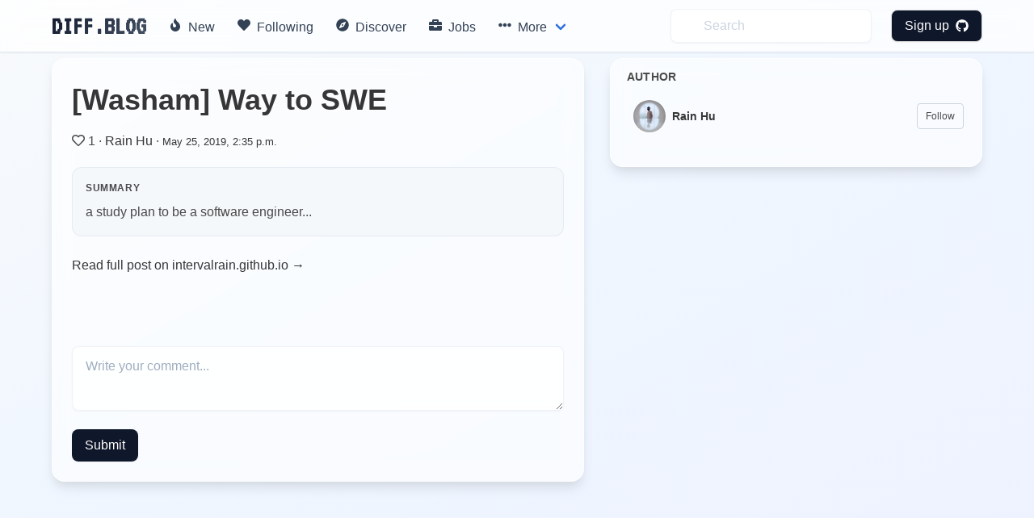

--- FILE ---
content_type: application/javascript
request_url: https://diff.blog/static/dist/post.bundle.js
body_size: 43243
content:
/*! For license information please see post.bundle.js.LICENSE.txt */
!function(e){var t={};function n(r){if(t[r])return t[r].exports;var o=t[r]={i:r,l:!1,exports:{}};return e[r].call(o.exports,o,o.exports,n),o.l=!0,o.exports}n.m=e,n.c=t,n.d=function(e,t,r){n.o(e,t)||Object.defineProperty(e,t,{enumerable:!0,get:r})},n.r=function(e){"undefined"!=typeof Symbol&&Symbol.toStringTag&&Object.defineProperty(e,Symbol.toStringTag,{value:"Module"}),Object.defineProperty(e,"__esModule",{value:!0})},n.t=function(e,t){if(1&t&&(e=n(e)),8&t)return e;if(4&t&&"object"==typeof e&&e&&e.__esModule)return e;var r=Object.create(null);if(n.r(r),Object.defineProperty(r,"default",{enumerable:!0,value:e}),2&t&&"string"!=typeof e)for(var o in e)n.d(r,o,function(t){return e[t]}.bind(null,o));return r},n.n=function(e){var t=e&&e.__esModule?function(){return e.default}:function(){return e};return n.d(t,"a",t),t},n.o=function(e,t){return Object.prototype.hasOwnProperty.call(e,t)},n.p="",n(n.s=49)}([function(e,t,n){"use strict";t.__esModule=!0,t.extend=s,t.indexOf=function(e,t){for(var n=0,r=e.length;n<r;n++)if(e[n]===t)return n;return-1},t.escapeExpression=function(e){if("string"!=typeof e){if(e&&e.toHTML)return e.toHTML();if(null==e)return"";if(!e)return e+"";e=""+e}if(!i.test(e))return e;return e.replace(o,a)},t.isEmpty=function(e){return!e&&0!==e||!(!c(e)||0!==e.length)},t.createFrame=function(e){var t=s({},e);return t._parent=e,t},t.blockParams=function(e,t){return e.path=t,e},t.appendContextPath=function(e,t){return(e?e+".":"")+t};var r={"&":"&amp;","<":"&lt;",">":"&gt;",'"':"&quot;","'":"&#x27;","`":"&#x60;","=":"&#x3D;"},o=/[&<>"'`=]/g,i=/[&<>"'`=]/;function a(e){return r[e]}function s(e){for(var t=1;t<arguments.length;t++)for(var n in arguments[t])Object.prototype.hasOwnProperty.call(arguments[t],n)&&(e[n]=arguments[t][n]);return e}var u=Object.prototype.toString;t.toString=u;var l=function(e){return"function"==typeof e};l(/x/)&&(t.isFunction=l=function(e){return"function"==typeof e&&"[object Function]"===u.call(e)}),t.isFunction=l;var c=Array.isArray||function(e){return!(!e||"object"!=typeof e)&&"[object Array]"===u.call(e)};t.isArray=c},function(e,t,n){"use strict";t.__esModule=!0;var r=["description","fileName","lineNumber","message","name","number","stack"];function o(e,t){var n=t&&t.loc,i=void 0,a=void 0;n&&(e+=" - "+(i=n.start.line)+":"+(a=n.start.column));for(var s=Error.prototype.constructor.call(this,e),u=0;u<r.length;u++)this[r[u]]=s[r[u]];Error.captureStackTrace&&Error.captureStackTrace(this,o);try{n&&(this.lineNumber=i,Object.defineProperty?Object.defineProperty(this,"column",{value:a,enumerable:!0}):this.column=a)}catch(e){}}o.prototype=new Error,t.default=o,e.exports=t.default},function(e,t,n){var r=n(7);r.registerHelper("ifeq",(function(e,t,n){return e==t?n.fn(this):n.inverse(this)})),e.exports=r},function(e,t,n){"use strict";(function(e){function r(e){return(r="function"==typeof Symbol&&"symbol"==typeof Symbol.iterator?function(e){return typeof e}:function(e){return e&&"function"==typeof Symbol&&e.constructor===Symbol&&e!==Symbol.prototype?"symbol":typeof e})(e)}function o(){o=function(e,t){return new n(e,void 0,t)};var e=RegExp.prototype,t=new WeakMap;function n(e,r,o){var i=new RegExp(e,r);return t.set(i,o||t.get(e)),a(i,n.prototype)}function s(e,n){var r=t.get(n);return Object.keys(r).reduce((function(t,n){return t[n]=e[r[n]],t}),Object.create(null))}return i(n,RegExp),n.prototype.exec=function(t){var n=e.exec.call(this,t);return n&&(n.groups=s(n,this)),n},n.prototype[Symbol.replace]=function(n,o){if("string"==typeof o){var i=t.get(this);return e[Symbol.replace].call(this,n,o.replace(/\$<([^>]+)>/g,(function(e,t){return"$"+i[t]})))}if("function"==typeof o){var a=this;return e[Symbol.replace].call(this,n,(function(){var e=arguments;return"object"!=r(e[e.length-1])&&(e=[].slice.call(e)).push(s(e,a)),o.apply(this,e)}))}return e[Symbol.replace].call(this,n,o)},o.apply(this,arguments)}function i(e,t){if("function"!=typeof t&&null!==t)throw new TypeError("Super expression must either be null or a function");e.prototype=Object.create(t&&t.prototype,{constructor:{value:e,writable:!0,configurable:!0}}),Object.defineProperty(e,"prototype",{writable:!1}),t&&a(e,t)}function a(e,t){return(a=Object.setPrototypeOf||function(e,t){return e.__proto__=t,e})(e,t)}n.d(t,"c",(function(){return f})),n.d(t,"d",(function(){return d})),n.d(t,"b",(function(){return p})),n.d(t,"a",(function(){return h})),n.d(t,"f",(function(){return g})),n.d(t,"e",(function(){return v}));var s=n(23),u=n(26),l=n(24),c=n(25);function f(){e.ajaxSetup({beforeSend:function(e,t){var n;n=t.type,/^(GET|HEAD|OPTIONS|TRACE)$/.test(n)||this.crossDomain||e.setRequestHeader("X-CSRFToken",document.getElementsByName("csrfmiddlewaretoken")[0].value)}})}function d(t){if(!logged_in){document.getElementById("join-message").innerText={boost:"Join to boost this post",following_feed:"Join to access following feed",follow:"Join to follow users",follow_topic:"Join to follow topics",upvote:"Join to like posts",add_comment:"Join to comment",save_to_pocket:"Join to save to Pocket"}[t],e("#signup-prompt-modal").addClass("is-active")}return!logged_in}function p(){var e=window.location.pathname;if(e.match(/^\/$/))return{feed:"main",sort_by:"top",topic:""};if(e.match(/^\/new\/$/))return{feed:"main",sort_by:"new",topic:""};if(e.match(/^\/following\/$/))return{feed:"user",subcategory:"following",sort_by:"new",topic:""};var t=e.match(o(/^\/tag\/([^ $]*)\/top\/$/,{token:1}));if(t)return{feed:"main",sort_by:"top",topic:t.groups.token};if(t=e.match(o(/^\/tag\/([^ $]*)\/new\/$/,{token:1})))return{feed:"main",sort_by:"new",topic:t.groups.token};if(t=e.match(o(/^\/tag\/([^ $]*)\/following\/$/,{token:1})))return{feed:"user",subcategory:"following",sort_by:"new",topic:t.groups.token};if(t=e.match(o(/^\/tag\/([^ $]*)\/users\/$/,{token:1})))return{feed:"user_recommendations",topic:t.groups.token};if(e.match(/^\/users\/recommended\/$/))return{feed:"user_recommendations",topic:""};if("page_params"in window&&page_params.profile_username){var n=new RegExp("^/"+page_params.profile_username+"/$");if(t=n.exec(e))return{feed:"user",subcategory:"published",sort_by:"new",username:page_params.profile_username};if(t=(n=new RegExp("^/"+page_params.profile_username+"/liked/$")).exec(e))return{feed:"user",subcategory:"liked",sort_by:"new",username:page_params.profile_username}}return{}}function h(e,t){t.time=l().to(t.updated_on),t.is_admin=is_admin,t.show_pocket=pocket_show_button||!logged_in,t.cover_photo_url&&(t.cover_photo_url="http://localhost:8888/unsafe/200x133/"+window.encodeURIComponent(t.cover_photo_url));var n=s(t);e.append(n)}function m(e,t){var n=u(t);e.append(n)}function g(e,t){for(var n in t){m(e,t[n])}}function v(e){for(var t,n,r=e.length;0!==r;)n=Math.floor(Math.random()*r),t=e[r-=1],e[r]=e[n],e[n]=t;return e}l.extend(c)}).call(this,n(4))},function(e,t,n){var r;!function(t,n){"use strict";"object"==typeof e.exports?e.exports=t.document?n(t,!0):function(e){if(!e.document)throw new Error("jQuery requires a window with a document");return n(e)}:n(t)}("undefined"!=typeof window?window:this,(function(n,o){"use strict";var i=[],a=Object.getPrototypeOf,s=i.slice,u=i.flat?function(e){return i.flat.call(e)}:function(e){return i.concat.apply([],e)},l=i.push,c=i.indexOf,f={},d=f.toString,p=f.hasOwnProperty,h=p.toString,m=h.call(Object),g={},v=function(e){return"function"==typeof e&&"number"!=typeof e.nodeType},y=function(e){return null!=e&&e===e.window},x=n.document,b={type:!0,src:!0,nonce:!0,noModule:!0};function w(e,t,n){var r,o,i=(n=n||x).createElement("script");if(i.text=e,t)for(r in b)(o=t[r]||t.getAttribute&&t.getAttribute(r))&&i.setAttribute(r,o);n.head.appendChild(i).parentNode.removeChild(i)}function T(e){return null==e?e+"":"object"==typeof e||"function"==typeof e?f[d.call(e)]||"object":typeof e}var C="3.5.1",k=function(e,t){return new k.fn.init(e,t)};function S(e){var t=!!e&&"length"in e&&e.length,n=T(e);return!v(e)&&!y(e)&&("array"===n||0===t||"number"==typeof t&&t>0&&t-1 in e)}k.fn=k.prototype={jquery:C,constructor:k,length:0,toArray:function(){return s.call(this)},get:function(e){return null==e?s.call(this):e<0?this[e+this.length]:this[e]},pushStack:function(e){var t=k.merge(this.constructor(),e);return t.prevObject=this,t},each:function(e){return k.each(this,e)},map:function(e){return this.pushStack(k.map(this,(function(t,n){return e.call(t,n,t)})))},slice:function(){return this.pushStack(s.apply(this,arguments))},first:function(){return this.eq(0)},last:function(){return this.eq(-1)},even:function(){return this.pushStack(k.grep(this,(function(e,t){return(t+1)%2})))},odd:function(){return this.pushStack(k.grep(this,(function(e,t){return t%2})))},eq:function(e){var t=this.length,n=+e+(e<0?t:0);return this.pushStack(n>=0&&n<t?[this[n]]:[])},end:function(){return this.prevObject||this.constructor()},push:l,sort:i.sort,splice:i.splice},k.extend=k.fn.extend=function(){var e,t,n,r,o,i,a=arguments[0]||{},s=1,u=arguments.length,l=!1;for("boolean"==typeof a&&(l=a,a=arguments[s]||{},s++),"object"==typeof a||v(a)||(a={}),s===u&&(a=this,s--);s<u;s++)if(null!=(e=arguments[s]))for(t in e)r=e[t],"__proto__"!==t&&a!==r&&(l&&r&&(k.isPlainObject(r)||(o=Array.isArray(r)))?(n=a[t],i=o&&!Array.isArray(n)?[]:o||k.isPlainObject(n)?n:{},o=!1,a[t]=k.extend(l,i,r)):void 0!==r&&(a[t]=r));return a},k.extend({expando:"jQuery"+(C+Math.random()).replace(/\D/g,""),isReady:!0,error:function(e){throw new Error(e)},noop:function(){},isPlainObject:function(e){var t,n;return!(!e||"[object Object]"!==d.call(e))&&(!(t=a(e))||"function"==typeof(n=p.call(t,"constructor")&&t.constructor)&&h.call(n)===m)},isEmptyObject:function(e){var t;for(t in e)return!1;return!0},globalEval:function(e,t,n){w(e,{nonce:t&&t.nonce},n)},each:function(e,t){var n,r=0;if(S(e))for(n=e.length;r<n&&!1!==t.call(e[r],r,e[r]);r++);else for(r in e)if(!1===t.call(e[r],r,e[r]))break;return e},makeArray:function(e,t){var n=t||[];return null!=e&&(S(Object(e))?k.merge(n,"string"==typeof e?[e]:e):l.call(n,e)),n},inArray:function(e,t,n){return null==t?-1:c.call(t,e,n)},merge:function(e,t){for(var n=+t.length,r=0,o=e.length;r<n;r++)e[o++]=t[r];return e.length=o,e},grep:function(e,t,n){for(var r=[],o=0,i=e.length,a=!n;o<i;o++)!t(e[o],o)!==a&&r.push(e[o]);return r},map:function(e,t,n){var r,o,i=0,a=[];if(S(e))for(r=e.length;i<r;i++)null!=(o=t(e[i],i,n))&&a.push(o);else for(i in e)null!=(o=t(e[i],i,n))&&a.push(o);return u(a)},guid:1,support:g}),"function"==typeof Symbol&&(k.fn[Symbol.iterator]=i[Symbol.iterator]),k.each("Boolean Number String Function Array Date RegExp Object Error Symbol".split(" "),(function(e,t){f["[object "+t+"]"]=t.toLowerCase()}));var _=function(e){var t,n,r,o,i,a,s,u,l,c,f,d,p,h,m,g,v,y,x,b="sizzle"+1*new Date,w=e.document,T=0,C=0,k=ue(),S=ue(),_=ue(),E=ue(),D=function(e,t){return e===t&&(f=!0),0},j={}.hasOwnProperty,A=[],M=A.pop,N=A.push,O=A.push,$=A.slice,H=function(e,t){for(var n=0,r=e.length;n<r;n++)if(e[n]===t)return n;return-1},L="checked|selected|async|autofocus|autoplay|controls|defer|disabled|hidden|ismap|loop|multiple|open|readonly|required|scoped",P="[\\x20\\t\\r\\n\\f]",q="(?:\\\\[\\da-fA-F]{1,6}[\\x20\\t\\r\\n\\f]?|\\\\[^\\r\\n\\f]|[\\w-]|[^\0-\\x7f])+",R="\\[[\\x20\\t\\r\\n\\f]*("+q+")(?:"+P+"*([*^$|!~]?=)"+P+"*(?:'((?:\\\\.|[^\\\\'])*)'|\"((?:\\\\.|[^\\\\\"])*)\"|("+q+"))|)"+P+"*\\]",I=":("+q+")(?:\\((('((?:\\\\.|[^\\\\'])*)'|\"((?:\\\\.|[^\\\\\"])*)\")|((?:\\\\.|[^\\\\()[\\]]|"+R+")*)|.*)\\)|)",F=new RegExp(P+"+","g"),W=new RegExp("^[\\x20\\t\\r\\n\\f]+|((?:^|[^\\\\])(?:\\\\.)*)[\\x20\\t\\r\\n\\f]+$","g"),B=new RegExp("^[\\x20\\t\\r\\n\\f]*,[\\x20\\t\\r\\n\\f]*"),U=new RegExp("^[\\x20\\t\\r\\n\\f]*([>+~]|[\\x20\\t\\r\\n\\f])[\\x20\\t\\r\\n\\f]*"),z=new RegExp(P+"|>"),V=new RegExp(I),X=new RegExp("^"+q+"$"),Y={ID:new RegExp("^#("+q+")"),CLASS:new RegExp("^\\.("+q+")"),TAG:new RegExp("^("+q+"|[*])"),ATTR:new RegExp("^"+R),PSEUDO:new RegExp("^"+I),CHILD:new RegExp("^:(only|first|last|nth|nth-last)-(child|of-type)(?:\\([\\x20\\t\\r\\n\\f]*(even|odd|(([+-]|)(\\d*)n|)[\\x20\\t\\r\\n\\f]*(?:([+-]|)[\\x20\\t\\r\\n\\f]*(\\d+)|))[\\x20\\t\\r\\n\\f]*\\)|)","i"),bool:new RegExp("^(?:"+L+")$","i"),needsContext:new RegExp("^[\\x20\\t\\r\\n\\f]*[>+~]|:(even|odd|eq|gt|lt|nth|first|last)(?:\\([\\x20\\t\\r\\n\\f]*((?:-\\d)?\\d*)[\\x20\\t\\r\\n\\f]*\\)|)(?=[^-]|$)","i")},J=/HTML$/i,G=/^(?:input|select|textarea|button)$/i,Q=/^h\d$/i,Z=/^[^{]+\{\s*\[native \w/,K=/^(?:#([\w-]+)|(\w+)|\.([\w-]+))$/,ee=/[+~]/,te=new RegExp("\\\\[\\da-fA-F]{1,6}[\\x20\\t\\r\\n\\f]?|\\\\([^\\r\\n\\f])","g"),ne=function(e,t){var n="0x"+e.slice(1)-65536;return t||(n<0?String.fromCharCode(n+65536):String.fromCharCode(n>>10|55296,1023&n|56320))},re=/([\0-\x1f\x7f]|^-?\d)|^-$|[^\0-\x1f\x7f-\uFFFF\w-]/g,oe=function(e,t){return t?"\0"===e?"�":e.slice(0,-1)+"\\"+e.charCodeAt(e.length-1).toString(16)+" ":"\\"+e},ie=function(){d()},ae=be((function(e){return!0===e.disabled&&"fieldset"===e.nodeName.toLowerCase()}),{dir:"parentNode",next:"legend"});try{O.apply(A=$.call(w.childNodes),w.childNodes),A[w.childNodes.length].nodeType}catch(e){O={apply:A.length?function(e,t){N.apply(e,$.call(t))}:function(e,t){for(var n=e.length,r=0;e[n++]=t[r++];);e.length=n-1}}}function se(e,t,r,o){var i,s,l,c,f,h,v,y=t&&t.ownerDocument,w=t?t.nodeType:9;if(r=r||[],"string"!=typeof e||!e||1!==w&&9!==w&&11!==w)return r;if(!o&&(d(t),t=t||p,m)){if(11!==w&&(f=K.exec(e)))if(i=f[1]){if(9===w){if(!(l=t.getElementById(i)))return r;if(l.id===i)return r.push(l),r}else if(y&&(l=y.getElementById(i))&&x(t,l)&&l.id===i)return r.push(l),r}else{if(f[2])return O.apply(r,t.getElementsByTagName(e)),r;if((i=f[3])&&n.getElementsByClassName&&t.getElementsByClassName)return O.apply(r,t.getElementsByClassName(i)),r}if(n.qsa&&!E[e+" "]&&(!g||!g.test(e))&&(1!==w||"object"!==t.nodeName.toLowerCase())){if(v=e,y=t,1===w&&(z.test(e)||U.test(e))){for((y=ee.test(e)&&ve(t.parentNode)||t)===t&&n.scope||((c=t.getAttribute("id"))?c=c.replace(re,oe):t.setAttribute("id",c=b)),s=(h=a(e)).length;s--;)h[s]=(c?"#"+c:":scope")+" "+xe(h[s]);v=h.join(",")}try{return O.apply(r,y.querySelectorAll(v)),r}catch(t){E(e,!0)}finally{c===b&&t.removeAttribute("id")}}}return u(e.replace(W,"$1"),t,r,o)}function ue(){var e=[];return function t(n,o){return e.push(n+" ")>r.cacheLength&&delete t[e.shift()],t[n+" "]=o}}function le(e){return e[b]=!0,e}function ce(e){var t=p.createElement("fieldset");try{return!!e(t)}catch(e){return!1}finally{t.parentNode&&t.parentNode.removeChild(t),t=null}}function fe(e,t){for(var n=e.split("|"),o=n.length;o--;)r.attrHandle[n[o]]=t}function de(e,t){var n=t&&e,r=n&&1===e.nodeType&&1===t.nodeType&&e.sourceIndex-t.sourceIndex;if(r)return r;if(n)for(;n=n.nextSibling;)if(n===t)return-1;return e?1:-1}function pe(e){return function(t){return"input"===t.nodeName.toLowerCase()&&t.type===e}}function he(e){return function(t){var n=t.nodeName.toLowerCase();return("input"===n||"button"===n)&&t.type===e}}function me(e){return function(t){return"form"in t?t.parentNode&&!1===t.disabled?"label"in t?"label"in t.parentNode?t.parentNode.disabled===e:t.disabled===e:t.isDisabled===e||t.isDisabled!==!e&&ae(t)===e:t.disabled===e:"label"in t&&t.disabled===e}}function ge(e){return le((function(t){return t=+t,le((function(n,r){for(var o,i=e([],n.length,t),a=i.length;a--;)n[o=i[a]]&&(n[o]=!(r[o]=n[o]))}))}))}function ve(e){return e&&void 0!==e.getElementsByTagName&&e}for(t in n=se.support={},i=se.isXML=function(e){var t=e.namespaceURI,n=(e.ownerDocument||e).documentElement;return!J.test(t||n&&n.nodeName||"HTML")},d=se.setDocument=function(e){var t,o,a=e?e.ownerDocument||e:w;return a!=p&&9===a.nodeType&&a.documentElement?(h=(p=a).documentElement,m=!i(p),w!=p&&(o=p.defaultView)&&o.top!==o&&(o.addEventListener?o.addEventListener("unload",ie,!1):o.attachEvent&&o.attachEvent("onunload",ie)),n.scope=ce((function(e){return h.appendChild(e).appendChild(p.createElement("div")),void 0!==e.querySelectorAll&&!e.querySelectorAll(":scope fieldset div").length})),n.attributes=ce((function(e){return e.className="i",!e.getAttribute("className")})),n.getElementsByTagName=ce((function(e){return e.appendChild(p.createComment("")),!e.getElementsByTagName("*").length})),n.getElementsByClassName=Z.test(p.getElementsByClassName),n.getById=ce((function(e){return h.appendChild(e).id=b,!p.getElementsByName||!p.getElementsByName(b).length})),n.getById?(r.filter.ID=function(e){var t=e.replace(te,ne);return function(e){return e.getAttribute("id")===t}},r.find.ID=function(e,t){if(void 0!==t.getElementById&&m){var n=t.getElementById(e);return n?[n]:[]}}):(r.filter.ID=function(e){var t=e.replace(te,ne);return function(e){var n=void 0!==e.getAttributeNode&&e.getAttributeNode("id");return n&&n.value===t}},r.find.ID=function(e,t){if(void 0!==t.getElementById&&m){var n,r,o,i=t.getElementById(e);if(i){if((n=i.getAttributeNode("id"))&&n.value===e)return[i];for(o=t.getElementsByName(e),r=0;i=o[r++];)if((n=i.getAttributeNode("id"))&&n.value===e)return[i]}return[]}}),r.find.TAG=n.getElementsByTagName?function(e,t){return void 0!==t.getElementsByTagName?t.getElementsByTagName(e):n.qsa?t.querySelectorAll(e):void 0}:function(e,t){var n,r=[],o=0,i=t.getElementsByTagName(e);if("*"===e){for(;n=i[o++];)1===n.nodeType&&r.push(n);return r}return i},r.find.CLASS=n.getElementsByClassName&&function(e,t){if(void 0!==t.getElementsByClassName&&m)return t.getElementsByClassName(e)},v=[],g=[],(n.qsa=Z.test(p.querySelectorAll))&&(ce((function(e){var t;h.appendChild(e).innerHTML="<a id='"+b+"'></a><select id='"+b+"-\r\\' msallowcapture=''><option selected=''></option></select>",e.querySelectorAll("[msallowcapture^='']").length&&g.push("[*^$]=[\\x20\\t\\r\\n\\f]*(?:''|\"\")"),e.querySelectorAll("[selected]").length||g.push("\\[[\\x20\\t\\r\\n\\f]*(?:value|"+L+")"),e.querySelectorAll("[id~="+b+"-]").length||g.push("~="),(t=p.createElement("input")).setAttribute("name",""),e.appendChild(t),e.querySelectorAll("[name='']").length||g.push("\\[[\\x20\\t\\r\\n\\f]*name[\\x20\\t\\r\\n\\f]*=[\\x20\\t\\r\\n\\f]*(?:''|\"\")"),e.querySelectorAll(":checked").length||g.push(":checked"),e.querySelectorAll("a#"+b+"+*").length||g.push(".#.+[+~]"),e.querySelectorAll("\\\f"),g.push("[\\r\\n\\f]")})),ce((function(e){e.innerHTML="<a href='' disabled='disabled'></a><select disabled='disabled'><option/></select>";var t=p.createElement("input");t.setAttribute("type","hidden"),e.appendChild(t).setAttribute("name","D"),e.querySelectorAll("[name=d]").length&&g.push("name[\\x20\\t\\r\\n\\f]*[*^$|!~]?="),2!==e.querySelectorAll(":enabled").length&&g.push(":enabled",":disabled"),h.appendChild(e).disabled=!0,2!==e.querySelectorAll(":disabled").length&&g.push(":enabled",":disabled"),e.querySelectorAll("*,:x"),g.push(",.*:")}))),(n.matchesSelector=Z.test(y=h.matches||h.webkitMatchesSelector||h.mozMatchesSelector||h.oMatchesSelector||h.msMatchesSelector))&&ce((function(e){n.disconnectedMatch=y.call(e,"*"),y.call(e,"[s!='']:x"),v.push("!=",I)})),g=g.length&&new RegExp(g.join("|")),v=v.length&&new RegExp(v.join("|")),t=Z.test(h.compareDocumentPosition),x=t||Z.test(h.contains)?function(e,t){var n=9===e.nodeType?e.documentElement:e,r=t&&t.parentNode;return e===r||!(!r||1!==r.nodeType||!(n.contains?n.contains(r):e.compareDocumentPosition&&16&e.compareDocumentPosition(r)))}:function(e,t){if(t)for(;t=t.parentNode;)if(t===e)return!0;return!1},D=t?function(e,t){if(e===t)return f=!0,0;var r=!e.compareDocumentPosition-!t.compareDocumentPosition;return r||(1&(r=(e.ownerDocument||e)==(t.ownerDocument||t)?e.compareDocumentPosition(t):1)||!n.sortDetached&&t.compareDocumentPosition(e)===r?e==p||e.ownerDocument==w&&x(w,e)?-1:t==p||t.ownerDocument==w&&x(w,t)?1:c?H(c,e)-H(c,t):0:4&r?-1:1)}:function(e,t){if(e===t)return f=!0,0;var n,r=0,o=e.parentNode,i=t.parentNode,a=[e],s=[t];if(!o||!i)return e==p?-1:t==p?1:o?-1:i?1:c?H(c,e)-H(c,t):0;if(o===i)return de(e,t);for(n=e;n=n.parentNode;)a.unshift(n);for(n=t;n=n.parentNode;)s.unshift(n);for(;a[r]===s[r];)r++;return r?de(a[r],s[r]):a[r]==w?-1:s[r]==w?1:0},p):p},se.matches=function(e,t){return se(e,null,null,t)},se.matchesSelector=function(e,t){if(d(e),n.matchesSelector&&m&&!E[t+" "]&&(!v||!v.test(t))&&(!g||!g.test(t)))try{var r=y.call(e,t);if(r||n.disconnectedMatch||e.document&&11!==e.document.nodeType)return r}catch(e){E(t,!0)}return se(t,p,null,[e]).length>0},se.contains=function(e,t){return(e.ownerDocument||e)!=p&&d(e),x(e,t)},se.attr=function(e,t){(e.ownerDocument||e)!=p&&d(e);var o=r.attrHandle[t.toLowerCase()],i=o&&j.call(r.attrHandle,t.toLowerCase())?o(e,t,!m):void 0;return void 0!==i?i:n.attributes||!m?e.getAttribute(t):(i=e.getAttributeNode(t))&&i.specified?i.value:null},se.escape=function(e){return(e+"").replace(re,oe)},se.error=function(e){throw new Error("Syntax error, unrecognized expression: "+e)},se.uniqueSort=function(e){var t,r=[],o=0,i=0;if(f=!n.detectDuplicates,c=!n.sortStable&&e.slice(0),e.sort(D),f){for(;t=e[i++];)t===e[i]&&(o=r.push(i));for(;o--;)e.splice(r[o],1)}return c=null,e},o=se.getText=function(e){var t,n="",r=0,i=e.nodeType;if(i){if(1===i||9===i||11===i){if("string"==typeof e.textContent)return e.textContent;for(e=e.firstChild;e;e=e.nextSibling)n+=o(e)}else if(3===i||4===i)return e.nodeValue}else for(;t=e[r++];)n+=o(t);return n},(r=se.selectors={cacheLength:50,createPseudo:le,match:Y,attrHandle:{},find:{},relative:{">":{dir:"parentNode",first:!0}," ":{dir:"parentNode"},"+":{dir:"previousSibling",first:!0},"~":{dir:"previousSibling"}},preFilter:{ATTR:function(e){return e[1]=e[1].replace(te,ne),e[3]=(e[3]||e[4]||e[5]||"").replace(te,ne),"~="===e[2]&&(e[3]=" "+e[3]+" "),e.slice(0,4)},CHILD:function(e){return e[1]=e[1].toLowerCase(),"nth"===e[1].slice(0,3)?(e[3]||se.error(e[0]),e[4]=+(e[4]?e[5]+(e[6]||1):2*("even"===e[3]||"odd"===e[3])),e[5]=+(e[7]+e[8]||"odd"===e[3])):e[3]&&se.error(e[0]),e},PSEUDO:function(e){var t,n=!e[6]&&e[2];return Y.CHILD.test(e[0])?null:(e[3]?e[2]=e[4]||e[5]||"":n&&V.test(n)&&(t=a(n,!0))&&(t=n.indexOf(")",n.length-t)-n.length)&&(e[0]=e[0].slice(0,t),e[2]=n.slice(0,t)),e.slice(0,3))}},filter:{TAG:function(e){var t=e.replace(te,ne).toLowerCase();return"*"===e?function(){return!0}:function(e){return e.nodeName&&e.nodeName.toLowerCase()===t}},CLASS:function(e){var t=k[e+" "];return t||(t=new RegExp("(^|[\\x20\\t\\r\\n\\f])"+e+"("+P+"|$)"))&&k(e,(function(e){return t.test("string"==typeof e.className&&e.className||void 0!==e.getAttribute&&e.getAttribute("class")||"")}))},ATTR:function(e,t,n){return function(r){var o=se.attr(r,e);return null==o?"!="===t:!t||(o+="","="===t?o===n:"!="===t?o!==n:"^="===t?n&&0===o.indexOf(n):"*="===t?n&&o.indexOf(n)>-1:"$="===t?n&&o.slice(-n.length)===n:"~="===t?(" "+o.replace(F," ")+" ").indexOf(n)>-1:"|="===t&&(o===n||o.slice(0,n.length+1)===n+"-"))}},CHILD:function(e,t,n,r,o){var i="nth"!==e.slice(0,3),a="last"!==e.slice(-4),s="of-type"===t;return 1===r&&0===o?function(e){return!!e.parentNode}:function(t,n,u){var l,c,f,d,p,h,m=i!==a?"nextSibling":"previousSibling",g=t.parentNode,v=s&&t.nodeName.toLowerCase(),y=!u&&!s,x=!1;if(g){if(i){for(;m;){for(d=t;d=d[m];)if(s?d.nodeName.toLowerCase()===v:1===d.nodeType)return!1;h=m="only"===e&&!h&&"nextSibling"}return!0}if(h=[a?g.firstChild:g.lastChild],a&&y){for(x=(p=(l=(c=(f=(d=g)[b]||(d[b]={}))[d.uniqueID]||(f[d.uniqueID]={}))[e]||[])[0]===T&&l[1])&&l[2],d=p&&g.childNodes[p];d=++p&&d&&d[m]||(x=p=0)||h.pop();)if(1===d.nodeType&&++x&&d===t){c[e]=[T,p,x];break}}else if(y&&(x=p=(l=(c=(f=(d=t)[b]||(d[b]={}))[d.uniqueID]||(f[d.uniqueID]={}))[e]||[])[0]===T&&l[1]),!1===x)for(;(d=++p&&d&&d[m]||(x=p=0)||h.pop())&&((s?d.nodeName.toLowerCase()!==v:1!==d.nodeType)||!++x||(y&&((c=(f=d[b]||(d[b]={}))[d.uniqueID]||(f[d.uniqueID]={}))[e]=[T,x]),d!==t)););return(x-=o)===r||x%r==0&&x/r>=0}}},PSEUDO:function(e,t){var n,o=r.pseudos[e]||r.setFilters[e.toLowerCase()]||se.error("unsupported pseudo: "+e);return o[b]?o(t):o.length>1?(n=[e,e,"",t],r.setFilters.hasOwnProperty(e.toLowerCase())?le((function(e,n){for(var r,i=o(e,t),a=i.length;a--;)e[r=H(e,i[a])]=!(n[r]=i[a])})):function(e){return o(e,0,n)}):o}},pseudos:{not:le((function(e){var t=[],n=[],r=s(e.replace(W,"$1"));return r[b]?le((function(e,t,n,o){for(var i,a=r(e,null,o,[]),s=e.length;s--;)(i=a[s])&&(e[s]=!(t[s]=i))})):function(e,o,i){return t[0]=e,r(t,null,i,n),t[0]=null,!n.pop()}})),has:le((function(e){return function(t){return se(e,t).length>0}})),contains:le((function(e){return e=e.replace(te,ne),function(t){return(t.textContent||o(t)).indexOf(e)>-1}})),lang:le((function(e){return X.test(e||"")||se.error("unsupported lang: "+e),e=e.replace(te,ne).toLowerCase(),function(t){var n;do{if(n=m?t.lang:t.getAttribute("xml:lang")||t.getAttribute("lang"))return(n=n.toLowerCase())===e||0===n.indexOf(e+"-")}while((t=t.parentNode)&&1===t.nodeType);return!1}})),target:function(t){var n=e.location&&e.location.hash;return n&&n.slice(1)===t.id},root:function(e){return e===h},focus:function(e){return e===p.activeElement&&(!p.hasFocus||p.hasFocus())&&!!(e.type||e.href||~e.tabIndex)},enabled:me(!1),disabled:me(!0),checked:function(e){var t=e.nodeName.toLowerCase();return"input"===t&&!!e.checked||"option"===t&&!!e.selected},selected:function(e){return e.parentNode&&e.parentNode.selectedIndex,!0===e.selected},empty:function(e){for(e=e.firstChild;e;e=e.nextSibling)if(e.nodeType<6)return!1;return!0},parent:function(e){return!r.pseudos.empty(e)},header:function(e){return Q.test(e.nodeName)},input:function(e){return G.test(e.nodeName)},button:function(e){var t=e.nodeName.toLowerCase();return"input"===t&&"button"===e.type||"button"===t},text:function(e){var t;return"input"===e.nodeName.toLowerCase()&&"text"===e.type&&(null==(t=e.getAttribute("type"))||"text"===t.toLowerCase())},first:ge((function(){return[0]})),last:ge((function(e,t){return[t-1]})),eq:ge((function(e,t,n){return[n<0?n+t:n]})),even:ge((function(e,t){for(var n=0;n<t;n+=2)e.push(n);return e})),odd:ge((function(e,t){for(var n=1;n<t;n+=2)e.push(n);return e})),lt:ge((function(e,t,n){for(var r=n<0?n+t:n>t?t:n;--r>=0;)e.push(r);return e})),gt:ge((function(e,t,n){for(var r=n<0?n+t:n;++r<t;)e.push(r);return e}))}}).pseudos.nth=r.pseudos.eq,{radio:!0,checkbox:!0,file:!0,password:!0,image:!0})r.pseudos[t]=pe(t);for(t in{submit:!0,reset:!0})r.pseudos[t]=he(t);function ye(){}function xe(e){for(var t=0,n=e.length,r="";t<n;t++)r+=e[t].value;return r}function be(e,t,n){var r=t.dir,o=t.next,i=o||r,a=n&&"parentNode"===i,s=C++;return t.first?function(t,n,o){for(;t=t[r];)if(1===t.nodeType||a)return e(t,n,o);return!1}:function(t,n,u){var l,c,f,d=[T,s];if(u){for(;t=t[r];)if((1===t.nodeType||a)&&e(t,n,u))return!0}else for(;t=t[r];)if(1===t.nodeType||a)if(c=(f=t[b]||(t[b]={}))[t.uniqueID]||(f[t.uniqueID]={}),o&&o===t.nodeName.toLowerCase())t=t[r]||t;else{if((l=c[i])&&l[0]===T&&l[1]===s)return d[2]=l[2];if(c[i]=d,d[2]=e(t,n,u))return!0}return!1}}function we(e){return e.length>1?function(t,n,r){for(var o=e.length;o--;)if(!e[o](t,n,r))return!1;return!0}:e[0]}function Te(e,t,n,r,o){for(var i,a=[],s=0,u=e.length,l=null!=t;s<u;s++)(i=e[s])&&(n&&!n(i,r,o)||(a.push(i),l&&t.push(s)));return a}function Ce(e,t,n,r,o,i){return r&&!r[b]&&(r=Ce(r)),o&&!o[b]&&(o=Ce(o,i)),le((function(i,a,s,u){var l,c,f,d=[],p=[],h=a.length,m=i||function(e,t,n){for(var r=0,o=t.length;r<o;r++)se(e,t[r],n);return n}(t||"*",s.nodeType?[s]:s,[]),g=!e||!i&&t?m:Te(m,d,e,s,u),v=n?o||(i?e:h||r)?[]:a:g;if(n&&n(g,v,s,u),r)for(l=Te(v,p),r(l,[],s,u),c=l.length;c--;)(f=l[c])&&(v[p[c]]=!(g[p[c]]=f));if(i){if(o||e){if(o){for(l=[],c=v.length;c--;)(f=v[c])&&l.push(g[c]=f);o(null,v=[],l,u)}for(c=v.length;c--;)(f=v[c])&&(l=o?H(i,f):d[c])>-1&&(i[l]=!(a[l]=f))}}else v=Te(v===a?v.splice(h,v.length):v),o?o(null,a,v,u):O.apply(a,v)}))}function ke(e){for(var t,n,o,i=e.length,a=r.relative[e[0].type],s=a||r.relative[" "],u=a?1:0,c=be((function(e){return e===t}),s,!0),f=be((function(e){return H(t,e)>-1}),s,!0),d=[function(e,n,r){var o=!a&&(r||n!==l)||((t=n).nodeType?c(e,n,r):f(e,n,r));return t=null,o}];u<i;u++)if(n=r.relative[e[u].type])d=[be(we(d),n)];else{if((n=r.filter[e[u].type].apply(null,e[u].matches))[b]){for(o=++u;o<i&&!r.relative[e[o].type];o++);return Ce(u>1&&we(d),u>1&&xe(e.slice(0,u-1).concat({value:" "===e[u-2].type?"*":""})).replace(W,"$1"),n,u<o&&ke(e.slice(u,o)),o<i&&ke(e=e.slice(o)),o<i&&xe(e))}d.push(n)}return we(d)}return ye.prototype=r.filters=r.pseudos,r.setFilters=new ye,a=se.tokenize=function(e,t){var n,o,i,a,s,u,l,c=S[e+" "];if(c)return t?0:c.slice(0);for(s=e,u=[],l=r.preFilter;s;){for(a in n&&!(o=B.exec(s))||(o&&(s=s.slice(o[0].length)||s),u.push(i=[])),n=!1,(o=U.exec(s))&&(n=o.shift(),i.push({value:n,type:o[0].replace(W," ")}),s=s.slice(n.length)),r.filter)!(o=Y[a].exec(s))||l[a]&&!(o=l[a](o))||(n=o.shift(),i.push({value:n,type:a,matches:o}),s=s.slice(n.length));if(!n)break}return t?s.length:s?se.error(e):S(e,u).slice(0)},s=se.compile=function(e,t){var n,o=[],i=[],s=_[e+" "];if(!s){for(t||(t=a(e)),n=t.length;n--;)(s=ke(t[n]))[b]?o.push(s):i.push(s);(s=_(e,function(e,t){var n=t.length>0,o=e.length>0,i=function(i,a,s,u,c){var f,h,g,v=0,y="0",x=i&&[],b=[],w=l,C=i||o&&r.find.TAG("*",c),k=T+=null==w?1:Math.random()||.1,S=C.length;for(c&&(l=a==p||a||c);y!==S&&null!=(f=C[y]);y++){if(o&&f){for(h=0,a||f.ownerDocument==p||(d(f),s=!m);g=e[h++];)if(g(f,a||p,s)){u.push(f);break}c&&(T=k)}n&&((f=!g&&f)&&v--,i&&x.push(f))}if(v+=y,n&&y!==v){for(h=0;g=t[h++];)g(x,b,a,s);if(i){if(v>0)for(;y--;)x[y]||b[y]||(b[y]=M.call(u));b=Te(b)}O.apply(u,b),c&&!i&&b.length>0&&v+t.length>1&&se.uniqueSort(u)}return c&&(T=k,l=w),x};return n?le(i):i}(i,o))).selector=e}return s},u=se.select=function(e,t,n,o){var i,u,l,c,f,d="function"==typeof e&&e,p=!o&&a(e=d.selector||e);if(n=n||[],1===p.length){if((u=p[0]=p[0].slice(0)).length>2&&"ID"===(l=u[0]).type&&9===t.nodeType&&m&&r.relative[u[1].type]){if(!(t=(r.find.ID(l.matches[0].replace(te,ne),t)||[])[0]))return n;d&&(t=t.parentNode),e=e.slice(u.shift().value.length)}for(i=Y.needsContext.test(e)?0:u.length;i--&&(l=u[i],!r.relative[c=l.type]);)if((f=r.find[c])&&(o=f(l.matches[0].replace(te,ne),ee.test(u[0].type)&&ve(t.parentNode)||t))){if(u.splice(i,1),!(e=o.length&&xe(u)))return O.apply(n,o),n;break}}return(d||s(e,p))(o,t,!m,n,!t||ee.test(e)&&ve(t.parentNode)||t),n},n.sortStable=b.split("").sort(D).join("")===b,n.detectDuplicates=!!f,d(),n.sortDetached=ce((function(e){return 1&e.compareDocumentPosition(p.createElement("fieldset"))})),ce((function(e){return e.innerHTML="<a href='#'></a>","#"===e.firstChild.getAttribute("href")}))||fe("type|href|height|width",(function(e,t,n){if(!n)return e.getAttribute(t,"type"===t.toLowerCase()?1:2)})),n.attributes&&ce((function(e){return e.innerHTML="<input/>",e.firstChild.setAttribute("value",""),""===e.firstChild.getAttribute("value")}))||fe("value",(function(e,t,n){if(!n&&"input"===e.nodeName.toLowerCase())return e.defaultValue})),ce((function(e){return null==e.getAttribute("disabled")}))||fe(L,(function(e,t,n){var r;if(!n)return!0===e[t]?t.toLowerCase():(r=e.getAttributeNode(t))&&r.specified?r.value:null})),se}(n);k.find=_,k.expr=_.selectors,k.expr[":"]=k.expr.pseudos,k.uniqueSort=k.unique=_.uniqueSort,k.text=_.getText,k.isXMLDoc=_.isXML,k.contains=_.contains,k.escapeSelector=_.escape;var E=function(e,t,n){for(var r=[],o=void 0!==n;(e=e[t])&&9!==e.nodeType;)if(1===e.nodeType){if(o&&k(e).is(n))break;r.push(e)}return r},D=function(e,t){for(var n=[];e;e=e.nextSibling)1===e.nodeType&&e!==t&&n.push(e);return n},j=k.expr.match.needsContext;function A(e,t){return e.nodeName&&e.nodeName.toLowerCase()===t.toLowerCase()}var M=/^<([a-z][^\/\0>:\x20\t\r\n\f]*)[\x20\t\r\n\f]*\/?>(?:<\/\1>|)$/i;function N(e,t,n){return v(t)?k.grep(e,(function(e,r){return!!t.call(e,r,e)!==n})):t.nodeType?k.grep(e,(function(e){return e===t!==n})):"string"!=typeof t?k.grep(e,(function(e){return c.call(t,e)>-1!==n})):k.filter(t,e,n)}k.filter=function(e,t,n){var r=t[0];return n&&(e=":not("+e+")"),1===t.length&&1===r.nodeType?k.find.matchesSelector(r,e)?[r]:[]:k.find.matches(e,k.grep(t,(function(e){return 1===e.nodeType})))},k.fn.extend({find:function(e){var t,n,r=this.length,o=this;if("string"!=typeof e)return this.pushStack(k(e).filter((function(){for(t=0;t<r;t++)if(k.contains(o[t],this))return!0})));for(n=this.pushStack([]),t=0;t<r;t++)k.find(e,o[t],n);return r>1?k.uniqueSort(n):n},filter:function(e){return this.pushStack(N(this,e||[],!1))},not:function(e){return this.pushStack(N(this,e||[],!0))},is:function(e){return!!N(this,"string"==typeof e&&j.test(e)?k(e):e||[],!1).length}});var O,$=/^(?:\s*(<[\w\W]+>)[^>]*|#([\w-]+))$/;(k.fn.init=function(e,t,n){var r,o;if(!e)return this;if(n=n||O,"string"==typeof e){if(!(r="<"===e[0]&&">"===e[e.length-1]&&e.length>=3?[null,e,null]:$.exec(e))||!r[1]&&t)return!t||t.jquery?(t||n).find(e):this.constructor(t).find(e);if(r[1]){if(t=t instanceof k?t[0]:t,k.merge(this,k.parseHTML(r[1],t&&t.nodeType?t.ownerDocument||t:x,!0)),M.test(r[1])&&k.isPlainObject(t))for(r in t)v(this[r])?this[r](t[r]):this.attr(r,t[r]);return this}return(o=x.getElementById(r[2]))&&(this[0]=o,this.length=1),this}return e.nodeType?(this[0]=e,this.length=1,this):v(e)?void 0!==n.ready?n.ready(e):e(k):k.makeArray(e,this)}).prototype=k.fn,O=k(x);var H=/^(?:parents|prev(?:Until|All))/,L={children:!0,contents:!0,next:!0,prev:!0};function P(e,t){for(;(e=e[t])&&1!==e.nodeType;);return e}k.fn.extend({has:function(e){var t=k(e,this),n=t.length;return this.filter((function(){for(var e=0;e<n;e++)if(k.contains(this,t[e]))return!0}))},closest:function(e,t){var n,r=0,o=this.length,i=[],a="string"!=typeof e&&k(e);if(!j.test(e))for(;r<o;r++)for(n=this[r];n&&n!==t;n=n.parentNode)if(n.nodeType<11&&(a?a.index(n)>-1:1===n.nodeType&&k.find.matchesSelector(n,e))){i.push(n);break}return this.pushStack(i.length>1?k.uniqueSort(i):i)},index:function(e){return e?"string"==typeof e?c.call(k(e),this[0]):c.call(this,e.jquery?e[0]:e):this[0]&&this[0].parentNode?this.first().prevAll().length:-1},add:function(e,t){return this.pushStack(k.uniqueSort(k.merge(this.get(),k(e,t))))},addBack:function(e){return this.add(null==e?this.prevObject:this.prevObject.filter(e))}}),k.each({parent:function(e){var t=e.parentNode;return t&&11!==t.nodeType?t:null},parents:function(e){return E(e,"parentNode")},parentsUntil:function(e,t,n){return E(e,"parentNode",n)},next:function(e){return P(e,"nextSibling")},prev:function(e){return P(e,"previousSibling")},nextAll:function(e){return E(e,"nextSibling")},prevAll:function(e){return E(e,"previousSibling")},nextUntil:function(e,t,n){return E(e,"nextSibling",n)},prevUntil:function(e,t,n){return E(e,"previousSibling",n)},siblings:function(e){return D((e.parentNode||{}).firstChild,e)},children:function(e){return D(e.firstChild)},contents:function(e){return null!=e.contentDocument&&a(e.contentDocument)?e.contentDocument:(A(e,"template")&&(e=e.content||e),k.merge([],e.childNodes))}},(function(e,t){k.fn[e]=function(n,r){var o=k.map(this,t,n);return"Until"!==e.slice(-5)&&(r=n),r&&"string"==typeof r&&(o=k.filter(r,o)),this.length>1&&(L[e]||k.uniqueSort(o),H.test(e)&&o.reverse()),this.pushStack(o)}}));var q=/[^\x20\t\r\n\f]+/g;function R(e){return e}function I(e){throw e}function F(e,t,n,r){var o;try{e&&v(o=e.promise)?o.call(e).done(t).fail(n):e&&v(o=e.then)?o.call(e,t,n):t.apply(void 0,[e].slice(r))}catch(e){n.apply(void 0,[e])}}k.Callbacks=function(e){e="string"==typeof e?function(e){var t={};return k.each(e.match(q)||[],(function(e,n){t[n]=!0})),t}(e):k.extend({},e);var t,n,r,o,i=[],a=[],s=-1,u=function(){for(o=o||e.once,r=t=!0;a.length;s=-1)for(n=a.shift();++s<i.length;)!1===i[s].apply(n[0],n[1])&&e.stopOnFalse&&(s=i.length,n=!1);e.memory||(n=!1),t=!1,o&&(i=n?[]:"")},l={add:function(){return i&&(n&&!t&&(s=i.length-1,a.push(n)),function t(n){k.each(n,(function(n,r){v(r)?e.unique&&l.has(r)||i.push(r):r&&r.length&&"string"!==T(r)&&t(r)}))}(arguments),n&&!t&&u()),this},remove:function(){return k.each(arguments,(function(e,t){for(var n;(n=k.inArray(t,i,n))>-1;)i.splice(n,1),n<=s&&s--})),this},has:function(e){return e?k.inArray(e,i)>-1:i.length>0},empty:function(){return i&&(i=[]),this},disable:function(){return o=a=[],i=n="",this},disabled:function(){return!i},lock:function(){return o=a=[],n||t||(i=n=""),this},locked:function(){return!!o},fireWith:function(e,n){return o||(n=[e,(n=n||[]).slice?n.slice():n],a.push(n),t||u()),this},fire:function(){return l.fireWith(this,arguments),this},fired:function(){return!!r}};return l},k.extend({Deferred:function(e){var t=[["notify","progress",k.Callbacks("memory"),k.Callbacks("memory"),2],["resolve","done",k.Callbacks("once memory"),k.Callbacks("once memory"),0,"resolved"],["reject","fail",k.Callbacks("once memory"),k.Callbacks("once memory"),1,"rejected"]],r="pending",o={state:function(){return r},always:function(){return i.done(arguments).fail(arguments),this},catch:function(e){return o.then(null,e)},pipe:function(){var e=arguments;return k.Deferred((function(n){k.each(t,(function(t,r){var o=v(e[r[4]])&&e[r[4]];i[r[1]]((function(){var e=o&&o.apply(this,arguments);e&&v(e.promise)?e.promise().progress(n.notify).done(n.resolve).fail(n.reject):n[r[0]+"With"](this,o?[e]:arguments)}))})),e=null})).promise()},then:function(e,r,o){var i=0;function a(e,t,r,o){return function(){var s=this,u=arguments,l=function(){var n,l;if(!(e<i)){if((n=r.apply(s,u))===t.promise())throw new TypeError("Thenable self-resolution");l=n&&("object"==typeof n||"function"==typeof n)&&n.then,v(l)?o?l.call(n,a(i,t,R,o),a(i,t,I,o)):(i++,l.call(n,a(i,t,R,o),a(i,t,I,o),a(i,t,R,t.notifyWith))):(r!==R&&(s=void 0,u=[n]),(o||t.resolveWith)(s,u))}},c=o?l:function(){try{l()}catch(n){k.Deferred.exceptionHook&&k.Deferred.exceptionHook(n,c.stackTrace),e+1>=i&&(r!==I&&(s=void 0,u=[n]),t.rejectWith(s,u))}};e?c():(k.Deferred.getStackHook&&(c.stackTrace=k.Deferred.getStackHook()),n.setTimeout(c))}}return k.Deferred((function(n){t[0][3].add(a(0,n,v(o)?o:R,n.notifyWith)),t[1][3].add(a(0,n,v(e)?e:R)),t[2][3].add(a(0,n,v(r)?r:I))})).promise()},promise:function(e){return null!=e?k.extend(e,o):o}},i={};return k.each(t,(function(e,n){var a=n[2],s=n[5];o[n[1]]=a.add,s&&a.add((function(){r=s}),t[3-e][2].disable,t[3-e][3].disable,t[0][2].lock,t[0][3].lock),a.add(n[3].fire),i[n[0]]=function(){return i[n[0]+"With"](this===i?void 0:this,arguments),this},i[n[0]+"With"]=a.fireWith})),o.promise(i),e&&e.call(i,i),i},when:function(e){var t=arguments.length,n=t,r=Array(n),o=s.call(arguments),i=k.Deferred(),a=function(e){return function(n){r[e]=this,o[e]=arguments.length>1?s.call(arguments):n,--t||i.resolveWith(r,o)}};if(t<=1&&(F(e,i.done(a(n)).resolve,i.reject,!t),"pending"===i.state()||v(o[n]&&o[n].then)))return i.then();for(;n--;)F(o[n],a(n),i.reject);return i.promise()}});var W=/^(Eval|Internal|Range|Reference|Syntax|Type|URI)Error$/;k.Deferred.exceptionHook=function(e,t){n.console&&n.console.warn&&e&&W.test(e.name)&&n.console.warn("jQuery.Deferred exception: "+e.message,e.stack,t)},k.readyException=function(e){n.setTimeout((function(){throw e}))};var B=k.Deferred();function U(){x.removeEventListener("DOMContentLoaded",U),n.removeEventListener("load",U),k.ready()}k.fn.ready=function(e){return B.then(e).catch((function(e){k.readyException(e)})),this},k.extend({isReady:!1,readyWait:1,ready:function(e){(!0===e?--k.readyWait:k.isReady)||(k.isReady=!0,!0!==e&&--k.readyWait>0||B.resolveWith(x,[k]))}}),k.ready.then=B.then,"complete"===x.readyState||"loading"!==x.readyState&&!x.documentElement.doScroll?n.setTimeout(k.ready):(x.addEventListener("DOMContentLoaded",U),n.addEventListener("load",U));var z=function(e,t,n,r,o,i,a){var s=0,u=e.length,l=null==n;if("object"===T(n))for(s in o=!0,n)z(e,t,s,n[s],!0,i,a);else if(void 0!==r&&(o=!0,v(r)||(a=!0),l&&(a?(t.call(e,r),t=null):(l=t,t=function(e,t,n){return l.call(k(e),n)})),t))for(;s<u;s++)t(e[s],n,a?r:r.call(e[s],s,t(e[s],n)));return o?e:l?t.call(e):u?t(e[0],n):i},V=/^-ms-/,X=/-([a-z])/g;function Y(e,t){return t.toUpperCase()}function J(e){return e.replace(V,"ms-").replace(X,Y)}var G=function(e){return 1===e.nodeType||9===e.nodeType||!+e.nodeType};function Q(){this.expando=k.expando+Q.uid++}Q.uid=1,Q.prototype={cache:function(e){var t=e[this.expando];return t||(t={},G(e)&&(e.nodeType?e[this.expando]=t:Object.defineProperty(e,this.expando,{value:t,configurable:!0}))),t},set:function(e,t,n){var r,o=this.cache(e);if("string"==typeof t)o[J(t)]=n;else for(r in t)o[J(r)]=t[r];return o},get:function(e,t){return void 0===t?this.cache(e):e[this.expando]&&e[this.expando][J(t)]},access:function(e,t,n){return void 0===t||t&&"string"==typeof t&&void 0===n?this.get(e,t):(this.set(e,t,n),void 0!==n?n:t)},remove:function(e,t){var n,r=e[this.expando];if(void 0!==r){if(void 0!==t){n=(t=Array.isArray(t)?t.map(J):(t=J(t))in r?[t]:t.match(q)||[]).length;for(;n--;)delete r[t[n]]}(void 0===t||k.isEmptyObject(r))&&(e.nodeType?e[this.expando]=void 0:delete e[this.expando])}},hasData:function(e){var t=e[this.expando];return void 0!==t&&!k.isEmptyObject(t)}};var Z=new Q,K=new Q,ee=/^(?:\{[\w\W]*\}|\[[\w\W]*\])$/,te=/[A-Z]/g;function ne(e,t,n){var r;if(void 0===n&&1===e.nodeType)if(r="data-"+t.replace(te,"-$&").toLowerCase(),"string"==typeof(n=e.getAttribute(r))){try{n=function(e){return"true"===e||"false"!==e&&("null"===e?null:e===+e+""?+e:ee.test(e)?JSON.parse(e):e)}(n)}catch(e){}K.set(e,t,n)}else n=void 0;return n}k.extend({hasData:function(e){return K.hasData(e)||Z.hasData(e)},data:function(e,t,n){return K.access(e,t,n)},removeData:function(e,t){K.remove(e,t)},_data:function(e,t,n){return Z.access(e,t,n)},_removeData:function(e,t){Z.remove(e,t)}}),k.fn.extend({data:function(e,t){var n,r,o,i=this[0],a=i&&i.attributes;if(void 0===e){if(this.length&&(o=K.get(i),1===i.nodeType&&!Z.get(i,"hasDataAttrs"))){for(n=a.length;n--;)a[n]&&0===(r=a[n].name).indexOf("data-")&&(r=J(r.slice(5)),ne(i,r,o[r]));Z.set(i,"hasDataAttrs",!0)}return o}return"object"==typeof e?this.each((function(){K.set(this,e)})):z(this,(function(t){var n;if(i&&void 0===t)return void 0!==(n=K.get(i,e))||void 0!==(n=ne(i,e))?n:void 0;this.each((function(){K.set(this,e,t)}))}),null,t,arguments.length>1,null,!0)},removeData:function(e){return this.each((function(){K.remove(this,e)}))}}),k.extend({queue:function(e,t,n){var r;if(e)return t=(t||"fx")+"queue",r=Z.get(e,t),n&&(!r||Array.isArray(n)?r=Z.access(e,t,k.makeArray(n)):r.push(n)),r||[]},dequeue:function(e,t){t=t||"fx";var n=k.queue(e,t),r=n.length,o=n.shift(),i=k._queueHooks(e,t);"inprogress"===o&&(o=n.shift(),r--),o&&("fx"===t&&n.unshift("inprogress"),delete i.stop,o.call(e,(function(){k.dequeue(e,t)}),i)),!r&&i&&i.empty.fire()},_queueHooks:function(e,t){var n=t+"queueHooks";return Z.get(e,n)||Z.access(e,n,{empty:k.Callbacks("once memory").add((function(){Z.remove(e,[t+"queue",n])}))})}}),k.fn.extend({queue:function(e,t){var n=2;return"string"!=typeof e&&(t=e,e="fx",n--),arguments.length<n?k.queue(this[0],e):void 0===t?this:this.each((function(){var n=k.queue(this,e,t);k._queueHooks(this,e),"fx"===e&&"inprogress"!==n[0]&&k.dequeue(this,e)}))},dequeue:function(e){return this.each((function(){k.dequeue(this,e)}))},clearQueue:function(e){return this.queue(e||"fx",[])},promise:function(e,t){var n,r=1,o=k.Deferred(),i=this,a=this.length,s=function(){--r||o.resolveWith(i,[i])};for("string"!=typeof e&&(t=e,e=void 0),e=e||"fx";a--;)(n=Z.get(i[a],e+"queueHooks"))&&n.empty&&(r++,n.empty.add(s));return s(),o.promise(t)}});var re=/[+-]?(?:\d*\.|)\d+(?:[eE][+-]?\d+|)/.source,oe=new RegExp("^(?:([+-])=|)("+re+")([a-z%]*)$","i"),ie=["Top","Right","Bottom","Left"],ae=x.documentElement,se=function(e){return k.contains(e.ownerDocument,e)},ue={composed:!0};ae.getRootNode&&(se=function(e){return k.contains(e.ownerDocument,e)||e.getRootNode(ue)===e.ownerDocument});var le=function(e,t){return"none"===(e=t||e).style.display||""===e.style.display&&se(e)&&"none"===k.css(e,"display")};function ce(e,t,n,r){var o,i,a=20,s=r?function(){return r.cur()}:function(){return k.css(e,t,"")},u=s(),l=n&&n[3]||(k.cssNumber[t]?"":"px"),c=e.nodeType&&(k.cssNumber[t]||"px"!==l&&+u)&&oe.exec(k.css(e,t));if(c&&c[3]!==l){for(u/=2,l=l||c[3],c=+u||1;a--;)k.style(e,t,c+l),(1-i)*(1-(i=s()/u||.5))<=0&&(a=0),c/=i;c*=2,k.style(e,t,c+l),n=n||[]}return n&&(c=+c||+u||0,o=n[1]?c+(n[1]+1)*n[2]:+n[2],r&&(r.unit=l,r.start=c,r.end=o)),o}var fe={};function de(e){var t,n=e.ownerDocument,r=e.nodeName,o=fe[r];return o||(t=n.body.appendChild(n.createElement(r)),o=k.css(t,"display"),t.parentNode.removeChild(t),"none"===o&&(o="block"),fe[r]=o,o)}function pe(e,t){for(var n,r,o=[],i=0,a=e.length;i<a;i++)(r=e[i]).style&&(n=r.style.display,t?("none"===n&&(o[i]=Z.get(r,"display")||null,o[i]||(r.style.display="")),""===r.style.display&&le(r)&&(o[i]=de(r))):"none"!==n&&(o[i]="none",Z.set(r,"display",n)));for(i=0;i<a;i++)null!=o[i]&&(e[i].style.display=o[i]);return e}k.fn.extend({show:function(){return pe(this,!0)},hide:function(){return pe(this)},toggle:function(e){return"boolean"==typeof e?e?this.show():this.hide():this.each((function(){le(this)?k(this).show():k(this).hide()}))}});var he,me,ge=/^(?:checkbox|radio)$/i,ve=/<([a-z][^\/\0>\x20\t\r\n\f]*)/i,ye=/^$|^module$|\/(?:java|ecma)script/i;he=x.createDocumentFragment().appendChild(x.createElement("div")),(me=x.createElement("input")).setAttribute("type","radio"),me.setAttribute("checked","checked"),me.setAttribute("name","t"),he.appendChild(me),g.checkClone=he.cloneNode(!0).cloneNode(!0).lastChild.checked,he.innerHTML="<textarea>x</textarea>",g.noCloneChecked=!!he.cloneNode(!0).lastChild.defaultValue,he.innerHTML="<option></option>",g.option=!!he.lastChild;var xe={thead:[1,"<table>","</table>"],col:[2,"<table><colgroup>","</colgroup></table>"],tr:[2,"<table><tbody>","</tbody></table>"],td:[3,"<table><tbody><tr>","</tr></tbody></table>"],_default:[0,"",""]};function be(e,t){var n;return n=void 0!==e.getElementsByTagName?e.getElementsByTagName(t||"*"):void 0!==e.querySelectorAll?e.querySelectorAll(t||"*"):[],void 0===t||t&&A(e,t)?k.merge([e],n):n}function we(e,t){for(var n=0,r=e.length;n<r;n++)Z.set(e[n],"globalEval",!t||Z.get(t[n],"globalEval"))}xe.tbody=xe.tfoot=xe.colgroup=xe.caption=xe.thead,xe.th=xe.td,g.option||(xe.optgroup=xe.option=[1,"<select multiple='multiple'>","</select>"]);var Te=/<|&#?\w+;/;function Ce(e,t,n,r,o){for(var i,a,s,u,l,c,f=t.createDocumentFragment(),d=[],p=0,h=e.length;p<h;p++)if((i=e[p])||0===i)if("object"===T(i))k.merge(d,i.nodeType?[i]:i);else if(Te.test(i)){for(a=a||f.appendChild(t.createElement("div")),s=(ve.exec(i)||["",""])[1].toLowerCase(),u=xe[s]||xe._default,a.innerHTML=u[1]+k.htmlPrefilter(i)+u[2],c=u[0];c--;)a=a.lastChild;k.merge(d,a.childNodes),(a=f.firstChild).textContent=""}else d.push(t.createTextNode(i));for(f.textContent="",p=0;i=d[p++];)if(r&&k.inArray(i,r)>-1)o&&o.push(i);else if(l=se(i),a=be(f.appendChild(i),"script"),l&&we(a),n)for(c=0;i=a[c++];)ye.test(i.type||"")&&n.push(i);return f}var ke=/^key/,Se=/^(?:mouse|pointer|contextmenu|drag|drop)|click/,_e=/^([^.]*)(?:\.(.+)|)/;function Ee(){return!0}function De(){return!1}function je(e,t){return e===function(){try{return x.activeElement}catch(e){}}()==("focus"===t)}function Ae(e,t,n,r,o,i){var a,s;if("object"==typeof t){for(s in"string"!=typeof n&&(r=r||n,n=void 0),t)Ae(e,s,n,r,t[s],i);return e}if(null==r&&null==o?(o=n,r=n=void 0):null==o&&("string"==typeof n?(o=r,r=void 0):(o=r,r=n,n=void 0)),!1===o)o=De;else if(!o)return e;return 1===i&&(a=o,(o=function(e){return k().off(e),a.apply(this,arguments)}).guid=a.guid||(a.guid=k.guid++)),e.each((function(){k.event.add(this,t,o,r,n)}))}function Me(e,t,n){n?(Z.set(e,t,!1),k.event.add(e,t,{namespace:!1,handler:function(e){var r,o,i=Z.get(this,t);if(1&e.isTrigger&&this[t]){if(i.length)(k.event.special[t]||{}).delegateType&&e.stopPropagation();else if(i=s.call(arguments),Z.set(this,t,i),r=n(this,t),this[t](),i!==(o=Z.get(this,t))||r?Z.set(this,t,!1):o={},i!==o)return e.stopImmediatePropagation(),e.preventDefault(),o.value}else i.length&&(Z.set(this,t,{value:k.event.trigger(k.extend(i[0],k.Event.prototype),i.slice(1),this)}),e.stopImmediatePropagation())}})):void 0===Z.get(e,t)&&k.event.add(e,t,Ee)}k.event={global:{},add:function(e,t,n,r,o){var i,a,s,u,l,c,f,d,p,h,m,g=Z.get(e);if(G(e))for(n.handler&&(n=(i=n).handler,o=i.selector),o&&k.find.matchesSelector(ae,o),n.guid||(n.guid=k.guid++),(u=g.events)||(u=g.events=Object.create(null)),(a=g.handle)||(a=g.handle=function(t){return void 0!==k&&k.event.triggered!==t.type?k.event.dispatch.apply(e,arguments):void 0}),l=(t=(t||"").match(q)||[""]).length;l--;)p=m=(s=_e.exec(t[l])||[])[1],h=(s[2]||"").split(".").sort(),p&&(f=k.event.special[p]||{},p=(o?f.delegateType:f.bindType)||p,f=k.event.special[p]||{},c=k.extend({type:p,origType:m,data:r,handler:n,guid:n.guid,selector:o,needsContext:o&&k.expr.match.needsContext.test(o),namespace:h.join(".")},i),(d=u[p])||((d=u[p]=[]).delegateCount=0,f.setup&&!1!==f.setup.call(e,r,h,a)||e.addEventListener&&e.addEventListener(p,a)),f.add&&(f.add.call(e,c),c.handler.guid||(c.handler.guid=n.guid)),o?d.splice(d.delegateCount++,0,c):d.push(c),k.event.global[p]=!0)},remove:function(e,t,n,r,o){var i,a,s,u,l,c,f,d,p,h,m,g=Z.hasData(e)&&Z.get(e);if(g&&(u=g.events)){for(l=(t=(t||"").match(q)||[""]).length;l--;)if(p=m=(s=_e.exec(t[l])||[])[1],h=(s[2]||"").split(".").sort(),p){for(f=k.event.special[p]||{},d=u[p=(r?f.delegateType:f.bindType)||p]||[],s=s[2]&&new RegExp("(^|\\.)"+h.join("\\.(?:.*\\.|)")+"(\\.|$)"),a=i=d.length;i--;)c=d[i],!o&&m!==c.origType||n&&n.guid!==c.guid||s&&!s.test(c.namespace)||r&&r!==c.selector&&("**"!==r||!c.selector)||(d.splice(i,1),c.selector&&d.delegateCount--,f.remove&&f.remove.call(e,c));a&&!d.length&&(f.teardown&&!1!==f.teardown.call(e,h,g.handle)||k.removeEvent(e,p,g.handle),delete u[p])}else for(p in u)k.event.remove(e,p+t[l],n,r,!0);k.isEmptyObject(u)&&Z.remove(e,"handle events")}},dispatch:function(e){var t,n,r,o,i,a,s=new Array(arguments.length),u=k.event.fix(e),l=(Z.get(this,"events")||Object.create(null))[u.type]||[],c=k.event.special[u.type]||{};for(s[0]=u,t=1;t<arguments.length;t++)s[t]=arguments[t];if(u.delegateTarget=this,!c.preDispatch||!1!==c.preDispatch.call(this,u)){for(a=k.event.handlers.call(this,u,l),t=0;(o=a[t++])&&!u.isPropagationStopped();)for(u.currentTarget=o.elem,n=0;(i=o.handlers[n++])&&!u.isImmediatePropagationStopped();)u.rnamespace&&!1!==i.namespace&&!u.rnamespace.test(i.namespace)||(u.handleObj=i,u.data=i.data,void 0!==(r=((k.event.special[i.origType]||{}).handle||i.handler).apply(o.elem,s))&&!1===(u.result=r)&&(u.preventDefault(),u.stopPropagation()));return c.postDispatch&&c.postDispatch.call(this,u),u.result}},handlers:function(e,t){var n,r,o,i,a,s=[],u=t.delegateCount,l=e.target;if(u&&l.nodeType&&!("click"===e.type&&e.button>=1))for(;l!==this;l=l.parentNode||this)if(1===l.nodeType&&("click"!==e.type||!0!==l.disabled)){for(i=[],a={},n=0;n<u;n++)void 0===a[o=(r=t[n]).selector+" "]&&(a[o]=r.needsContext?k(o,this).index(l)>-1:k.find(o,this,null,[l]).length),a[o]&&i.push(r);i.length&&s.push({elem:l,handlers:i})}return l=this,u<t.length&&s.push({elem:l,handlers:t.slice(u)}),s},addProp:function(e,t){Object.defineProperty(k.Event.prototype,e,{enumerable:!0,configurable:!0,get:v(t)?function(){if(this.originalEvent)return t(this.originalEvent)}:function(){if(this.originalEvent)return this.originalEvent[e]},set:function(t){Object.defineProperty(this,e,{enumerable:!0,configurable:!0,writable:!0,value:t})}})},fix:function(e){return e[k.expando]?e:new k.Event(e)},special:{load:{noBubble:!0},click:{setup:function(e){var t=this||e;return ge.test(t.type)&&t.click&&A(t,"input")&&Me(t,"click",Ee),!1},trigger:function(e){var t=this||e;return ge.test(t.type)&&t.click&&A(t,"input")&&Me(t,"click"),!0},_default:function(e){var t=e.target;return ge.test(t.type)&&t.click&&A(t,"input")&&Z.get(t,"click")||A(t,"a")}},beforeunload:{postDispatch:function(e){void 0!==e.result&&e.originalEvent&&(e.originalEvent.returnValue=e.result)}}}},k.removeEvent=function(e,t,n){e.removeEventListener&&e.removeEventListener(t,n)},k.Event=function(e,t){if(!(this instanceof k.Event))return new k.Event(e,t);e&&e.type?(this.originalEvent=e,this.type=e.type,this.isDefaultPrevented=e.defaultPrevented||void 0===e.defaultPrevented&&!1===e.returnValue?Ee:De,this.target=e.target&&3===e.target.nodeType?e.target.parentNode:e.target,this.currentTarget=e.currentTarget,this.relatedTarget=e.relatedTarget):this.type=e,t&&k.extend(this,t),this.timeStamp=e&&e.timeStamp||Date.now(),this[k.expando]=!0},k.Event.prototype={constructor:k.Event,isDefaultPrevented:De,isPropagationStopped:De,isImmediatePropagationStopped:De,isSimulated:!1,preventDefault:function(){var e=this.originalEvent;this.isDefaultPrevented=Ee,e&&!this.isSimulated&&e.preventDefault()},stopPropagation:function(){var e=this.originalEvent;this.isPropagationStopped=Ee,e&&!this.isSimulated&&e.stopPropagation()},stopImmediatePropagation:function(){var e=this.originalEvent;this.isImmediatePropagationStopped=Ee,e&&!this.isSimulated&&e.stopImmediatePropagation(),this.stopPropagation()}},k.each({altKey:!0,bubbles:!0,cancelable:!0,changedTouches:!0,ctrlKey:!0,detail:!0,eventPhase:!0,metaKey:!0,pageX:!0,pageY:!0,shiftKey:!0,view:!0,char:!0,code:!0,charCode:!0,key:!0,keyCode:!0,button:!0,buttons:!0,clientX:!0,clientY:!0,offsetX:!0,offsetY:!0,pointerId:!0,pointerType:!0,screenX:!0,screenY:!0,targetTouches:!0,toElement:!0,touches:!0,which:function(e){var t=e.button;return null==e.which&&ke.test(e.type)?null!=e.charCode?e.charCode:e.keyCode:!e.which&&void 0!==t&&Se.test(e.type)?1&t?1:2&t?3:4&t?2:0:e.which}},k.event.addProp),k.each({focus:"focusin",blur:"focusout"},(function(e,t){k.event.special[e]={setup:function(){return Me(this,e,je),!1},trigger:function(){return Me(this,e),!0},delegateType:t}})),k.each({mouseenter:"mouseover",mouseleave:"mouseout",pointerenter:"pointerover",pointerleave:"pointerout"},(function(e,t){k.event.special[e]={delegateType:t,bindType:t,handle:function(e){var n,r=this,o=e.relatedTarget,i=e.handleObj;return o&&(o===r||k.contains(r,o))||(e.type=i.origType,n=i.handler.apply(this,arguments),e.type=t),n}}})),k.fn.extend({on:function(e,t,n,r){return Ae(this,e,t,n,r)},one:function(e,t,n,r){return Ae(this,e,t,n,r,1)},off:function(e,t,n){var r,o;if(e&&e.preventDefault&&e.handleObj)return r=e.handleObj,k(e.delegateTarget).off(r.namespace?r.origType+"."+r.namespace:r.origType,r.selector,r.handler),this;if("object"==typeof e){for(o in e)this.off(o,t,e[o]);return this}return!1!==t&&"function"!=typeof t||(n=t,t=void 0),!1===n&&(n=De),this.each((function(){k.event.remove(this,e,n,t)}))}});var Ne=/<script|<style|<link/i,Oe=/checked\s*(?:[^=]|=\s*.checked.)/i,$e=/^\s*<!(?:\[CDATA\[|--)|(?:\]\]|--)>\s*$/g;function He(e,t){return A(e,"table")&&A(11!==t.nodeType?t:t.firstChild,"tr")&&k(e).children("tbody")[0]||e}function Le(e){return e.type=(null!==e.getAttribute("type"))+"/"+e.type,e}function Pe(e){return"true/"===(e.type||"").slice(0,5)?e.type=e.type.slice(5):e.removeAttribute("type"),e}function qe(e,t){var n,r,o,i,a,s;if(1===t.nodeType){if(Z.hasData(e)&&(s=Z.get(e).events))for(o in Z.remove(t,"handle events"),s)for(n=0,r=s[o].length;n<r;n++)k.event.add(t,o,s[o][n]);K.hasData(e)&&(i=K.access(e),a=k.extend({},i),K.set(t,a))}}function Re(e,t){var n=t.nodeName.toLowerCase();"input"===n&&ge.test(e.type)?t.checked=e.checked:"input"!==n&&"textarea"!==n||(t.defaultValue=e.defaultValue)}function Ie(e,t,n,r){t=u(t);var o,i,a,s,l,c,f=0,d=e.length,p=d-1,h=t[0],m=v(h);if(m||d>1&&"string"==typeof h&&!g.checkClone&&Oe.test(h))return e.each((function(o){var i=e.eq(o);m&&(t[0]=h.call(this,o,i.html())),Ie(i,t,n,r)}));if(d&&(i=(o=Ce(t,e[0].ownerDocument,!1,e,r)).firstChild,1===o.childNodes.length&&(o=i),i||r)){for(s=(a=k.map(be(o,"script"),Le)).length;f<d;f++)l=o,f!==p&&(l=k.clone(l,!0,!0),s&&k.merge(a,be(l,"script"))),n.call(e[f],l,f);if(s)for(c=a[a.length-1].ownerDocument,k.map(a,Pe),f=0;f<s;f++)l=a[f],ye.test(l.type||"")&&!Z.access(l,"globalEval")&&k.contains(c,l)&&(l.src&&"module"!==(l.type||"").toLowerCase()?k._evalUrl&&!l.noModule&&k._evalUrl(l.src,{nonce:l.nonce||l.getAttribute("nonce")},c):w(l.textContent.replace($e,""),l,c))}return e}function Fe(e,t,n){for(var r,o=t?k.filter(t,e):e,i=0;null!=(r=o[i]);i++)n||1!==r.nodeType||k.cleanData(be(r)),r.parentNode&&(n&&se(r)&&we(be(r,"script")),r.parentNode.removeChild(r));return e}k.extend({htmlPrefilter:function(e){return e},clone:function(e,t,n){var r,o,i,a,s=e.cloneNode(!0),u=se(e);if(!(g.noCloneChecked||1!==e.nodeType&&11!==e.nodeType||k.isXMLDoc(e)))for(a=be(s),r=0,o=(i=be(e)).length;r<o;r++)Re(i[r],a[r]);if(t)if(n)for(i=i||be(e),a=a||be(s),r=0,o=i.length;r<o;r++)qe(i[r],a[r]);else qe(e,s);return(a=be(s,"script")).length>0&&we(a,!u&&be(e,"script")),s},cleanData:function(e){for(var t,n,r,o=k.event.special,i=0;void 0!==(n=e[i]);i++)if(G(n)){if(t=n[Z.expando]){if(t.events)for(r in t.events)o[r]?k.event.remove(n,r):k.removeEvent(n,r,t.handle);n[Z.expando]=void 0}n[K.expando]&&(n[K.expando]=void 0)}}}),k.fn.extend({detach:function(e){return Fe(this,e,!0)},remove:function(e){return Fe(this,e)},text:function(e){return z(this,(function(e){return void 0===e?k.text(this):this.empty().each((function(){1!==this.nodeType&&11!==this.nodeType&&9!==this.nodeType||(this.textContent=e)}))}),null,e,arguments.length)},append:function(){return Ie(this,arguments,(function(e){1!==this.nodeType&&11!==this.nodeType&&9!==this.nodeType||He(this,e).appendChild(e)}))},prepend:function(){return Ie(this,arguments,(function(e){if(1===this.nodeType||11===this.nodeType||9===this.nodeType){var t=He(this,e);t.insertBefore(e,t.firstChild)}}))},before:function(){return Ie(this,arguments,(function(e){this.parentNode&&this.parentNode.insertBefore(e,this)}))},after:function(){return Ie(this,arguments,(function(e){this.parentNode&&this.parentNode.insertBefore(e,this.nextSibling)}))},empty:function(){for(var e,t=0;null!=(e=this[t]);t++)1===e.nodeType&&(k.cleanData(be(e,!1)),e.textContent="");return this},clone:function(e,t){return e=null!=e&&e,t=null==t?e:t,this.map((function(){return k.clone(this,e,t)}))},html:function(e){return z(this,(function(e){var t=this[0]||{},n=0,r=this.length;if(void 0===e&&1===t.nodeType)return t.innerHTML;if("string"==typeof e&&!Ne.test(e)&&!xe[(ve.exec(e)||["",""])[1].toLowerCase()]){e=k.htmlPrefilter(e);try{for(;n<r;n++)1===(t=this[n]||{}).nodeType&&(k.cleanData(be(t,!1)),t.innerHTML=e);t=0}catch(e){}}t&&this.empty().append(e)}),null,e,arguments.length)},replaceWith:function(){var e=[];return Ie(this,arguments,(function(t){var n=this.parentNode;k.inArray(this,e)<0&&(k.cleanData(be(this)),n&&n.replaceChild(t,this))}),e)}}),k.each({appendTo:"append",prependTo:"prepend",insertBefore:"before",insertAfter:"after",replaceAll:"replaceWith"},(function(e,t){k.fn[e]=function(e){for(var n,r=[],o=k(e),i=o.length-1,a=0;a<=i;a++)n=a===i?this:this.clone(!0),k(o[a])[t](n),l.apply(r,n.get());return this.pushStack(r)}}));var We=new RegExp("^("+re+")(?!px)[a-z%]+$","i"),Be=function(e){var t=e.ownerDocument.defaultView;return t&&t.opener||(t=n),t.getComputedStyle(e)},Ue=function(e,t,n){var r,o,i={};for(o in t)i[o]=e.style[o],e.style[o]=t[o];for(o in r=n.call(e),t)e.style[o]=i[o];return r},ze=new RegExp(ie.join("|"),"i");function Ve(e,t,n){var r,o,i,a,s=e.style;return(n=n||Be(e))&&(""!==(a=n.getPropertyValue(t)||n[t])||se(e)||(a=k.style(e,t)),!g.pixelBoxStyles()&&We.test(a)&&ze.test(t)&&(r=s.width,o=s.minWidth,i=s.maxWidth,s.minWidth=s.maxWidth=s.width=a,a=n.width,s.width=r,s.minWidth=o,s.maxWidth=i)),void 0!==a?a+"":a}function Xe(e,t){return{get:function(){if(!e())return(this.get=t).apply(this,arguments);delete this.get}}}!function(){function e(){if(c){l.style.cssText="position:absolute;left:-11111px;width:60px;margin-top:1px;padding:0;border:0",c.style.cssText="position:relative;display:block;box-sizing:border-box;overflow:scroll;margin:auto;border:1px;padding:1px;width:60%;top:1%",ae.appendChild(l).appendChild(c);var e=n.getComputedStyle(c);r="1%"!==e.top,u=12===t(e.marginLeft),c.style.right="60%",a=36===t(e.right),o=36===t(e.width),c.style.position="absolute",i=12===t(c.offsetWidth/3),ae.removeChild(l),c=null}}function t(e){return Math.round(parseFloat(e))}var r,o,i,a,s,u,l=x.createElement("div"),c=x.createElement("div");c.style&&(c.style.backgroundClip="content-box",c.cloneNode(!0).style.backgroundClip="",g.clearCloneStyle="content-box"===c.style.backgroundClip,k.extend(g,{boxSizingReliable:function(){return e(),o},pixelBoxStyles:function(){return e(),a},pixelPosition:function(){return e(),r},reliableMarginLeft:function(){return e(),u},scrollboxSize:function(){return e(),i},reliableTrDimensions:function(){var e,t,r,o;return null==s&&(e=x.createElement("table"),t=x.createElement("tr"),r=x.createElement("div"),e.style.cssText="position:absolute;left:-11111px",t.style.height="1px",r.style.height="9px",ae.appendChild(e).appendChild(t).appendChild(r),o=n.getComputedStyle(t),s=parseInt(o.height)>3,ae.removeChild(e)),s}}))}();var Ye=["Webkit","Moz","ms"],Je=x.createElement("div").style,Ge={};function Qe(e){var t=k.cssProps[e]||Ge[e];return t||(e in Je?e:Ge[e]=function(e){for(var t=e[0].toUpperCase()+e.slice(1),n=Ye.length;n--;)if((e=Ye[n]+t)in Je)return e}(e)||e)}var Ze=/^(none|table(?!-c[ea]).+)/,Ke=/^--/,et={position:"absolute",visibility:"hidden",display:"block"},tt={letterSpacing:"0",fontWeight:"400"};function nt(e,t,n){var r=oe.exec(t);return r?Math.max(0,r[2]-(n||0))+(r[3]||"px"):t}function rt(e,t,n,r,o,i){var a="width"===t?1:0,s=0,u=0;if(n===(r?"border":"content"))return 0;for(;a<4;a+=2)"margin"===n&&(u+=k.css(e,n+ie[a],!0,o)),r?("content"===n&&(u-=k.css(e,"padding"+ie[a],!0,o)),"margin"!==n&&(u-=k.css(e,"border"+ie[a]+"Width",!0,o))):(u+=k.css(e,"padding"+ie[a],!0,o),"padding"!==n?u+=k.css(e,"border"+ie[a]+"Width",!0,o):s+=k.css(e,"border"+ie[a]+"Width",!0,o));return!r&&i>=0&&(u+=Math.max(0,Math.ceil(e["offset"+t[0].toUpperCase()+t.slice(1)]-i-u-s-.5))||0),u}function ot(e,t,n){var r=Be(e),o=(!g.boxSizingReliable()||n)&&"border-box"===k.css(e,"boxSizing",!1,r),i=o,a=Ve(e,t,r),s="offset"+t[0].toUpperCase()+t.slice(1);if(We.test(a)){if(!n)return a;a="auto"}return(!g.boxSizingReliable()&&o||!g.reliableTrDimensions()&&A(e,"tr")||"auto"===a||!parseFloat(a)&&"inline"===k.css(e,"display",!1,r))&&e.getClientRects().length&&(o="border-box"===k.css(e,"boxSizing",!1,r),(i=s in e)&&(a=e[s])),(a=parseFloat(a)||0)+rt(e,t,n||(o?"border":"content"),i,r,a)+"px"}function it(e,t,n,r,o){return new it.prototype.init(e,t,n,r,o)}k.extend({cssHooks:{opacity:{get:function(e,t){if(t){var n=Ve(e,"opacity");return""===n?"1":n}}}},cssNumber:{animationIterationCount:!0,columnCount:!0,fillOpacity:!0,flexGrow:!0,flexShrink:!0,fontWeight:!0,gridArea:!0,gridColumn:!0,gridColumnEnd:!0,gridColumnStart:!0,gridRow:!0,gridRowEnd:!0,gridRowStart:!0,lineHeight:!0,opacity:!0,order:!0,orphans:!0,widows:!0,zIndex:!0,zoom:!0},cssProps:{},style:function(e,t,n,r){if(e&&3!==e.nodeType&&8!==e.nodeType&&e.style){var o,i,a,s=J(t),u=Ke.test(t),l=e.style;if(u||(t=Qe(s)),a=k.cssHooks[t]||k.cssHooks[s],void 0===n)return a&&"get"in a&&void 0!==(o=a.get(e,!1,r))?o:l[t];"string"===(i=typeof n)&&(o=oe.exec(n))&&o[1]&&(n=ce(e,t,o),i="number"),null!=n&&n==n&&("number"!==i||u||(n+=o&&o[3]||(k.cssNumber[s]?"":"px")),g.clearCloneStyle||""!==n||0!==t.indexOf("background")||(l[t]="inherit"),a&&"set"in a&&void 0===(n=a.set(e,n,r))||(u?l.setProperty(t,n):l[t]=n))}},css:function(e,t,n,r){var o,i,a,s=J(t);return Ke.test(t)||(t=Qe(s)),(a=k.cssHooks[t]||k.cssHooks[s])&&"get"in a&&(o=a.get(e,!0,n)),void 0===o&&(o=Ve(e,t,r)),"normal"===o&&t in tt&&(o=tt[t]),""===n||n?(i=parseFloat(o),!0===n||isFinite(i)?i||0:o):o}}),k.each(["height","width"],(function(e,t){k.cssHooks[t]={get:function(e,n,r){if(n)return!Ze.test(k.css(e,"display"))||e.getClientRects().length&&e.getBoundingClientRect().width?ot(e,t,r):Ue(e,et,(function(){return ot(e,t,r)}))},set:function(e,n,r){var o,i=Be(e),a=!g.scrollboxSize()&&"absolute"===i.position,s=(a||r)&&"border-box"===k.css(e,"boxSizing",!1,i),u=r?rt(e,t,r,s,i):0;return s&&a&&(u-=Math.ceil(e["offset"+t[0].toUpperCase()+t.slice(1)]-parseFloat(i[t])-rt(e,t,"border",!1,i)-.5)),u&&(o=oe.exec(n))&&"px"!==(o[3]||"px")&&(e.style[t]=n,n=k.css(e,t)),nt(0,n,u)}}})),k.cssHooks.marginLeft=Xe(g.reliableMarginLeft,(function(e,t){if(t)return(parseFloat(Ve(e,"marginLeft"))||e.getBoundingClientRect().left-Ue(e,{marginLeft:0},(function(){return e.getBoundingClientRect().left})))+"px"})),k.each({margin:"",padding:"",border:"Width"},(function(e,t){k.cssHooks[e+t]={expand:function(n){for(var r=0,o={},i="string"==typeof n?n.split(" "):[n];r<4;r++)o[e+ie[r]+t]=i[r]||i[r-2]||i[0];return o}},"margin"!==e&&(k.cssHooks[e+t].set=nt)})),k.fn.extend({css:function(e,t){return z(this,(function(e,t,n){var r,o,i={},a=0;if(Array.isArray(t)){for(r=Be(e),o=t.length;a<o;a++)i[t[a]]=k.css(e,t[a],!1,r);return i}return void 0!==n?k.style(e,t,n):k.css(e,t)}),e,t,arguments.length>1)}}),k.Tween=it,it.prototype={constructor:it,init:function(e,t,n,r,o,i){this.elem=e,this.prop=n,this.easing=o||k.easing._default,this.options=t,this.start=this.now=this.cur(),this.end=r,this.unit=i||(k.cssNumber[n]?"":"px")},cur:function(){var e=it.propHooks[this.prop];return e&&e.get?e.get(this):it.propHooks._default.get(this)},run:function(e){var t,n=it.propHooks[this.prop];return this.options.duration?this.pos=t=k.easing[this.easing](e,this.options.duration*e,0,1,this.options.duration):this.pos=t=e,this.now=(this.end-this.start)*t+this.start,this.options.step&&this.options.step.call(this.elem,this.now,this),n&&n.set?n.set(this):it.propHooks._default.set(this),this}},it.prototype.init.prototype=it.prototype,it.propHooks={_default:{get:function(e){var t;return 1!==e.elem.nodeType||null!=e.elem[e.prop]&&null==e.elem.style[e.prop]?e.elem[e.prop]:(t=k.css(e.elem,e.prop,""))&&"auto"!==t?t:0},set:function(e){k.fx.step[e.prop]?k.fx.step[e.prop](e):1!==e.elem.nodeType||!k.cssHooks[e.prop]&&null==e.elem.style[Qe(e.prop)]?e.elem[e.prop]=e.now:k.style(e.elem,e.prop,e.now+e.unit)}}},it.propHooks.scrollTop=it.propHooks.scrollLeft={set:function(e){e.elem.nodeType&&e.elem.parentNode&&(e.elem[e.prop]=e.now)}},k.easing={linear:function(e){return e},swing:function(e){return.5-Math.cos(e*Math.PI)/2},_default:"swing"},k.fx=it.prototype.init,k.fx.step={};var at,st,ut=/^(?:toggle|show|hide)$/,lt=/queueHooks$/;function ct(){st&&(!1===x.hidden&&n.requestAnimationFrame?n.requestAnimationFrame(ct):n.setTimeout(ct,k.fx.interval),k.fx.tick())}function ft(){return n.setTimeout((function(){at=void 0})),at=Date.now()}function dt(e,t){var n,r=0,o={height:e};for(t=t?1:0;r<4;r+=2-t)o["margin"+(n=ie[r])]=o["padding"+n]=e;return t&&(o.opacity=o.width=e),o}function pt(e,t,n){for(var r,o=(ht.tweeners[t]||[]).concat(ht.tweeners["*"]),i=0,a=o.length;i<a;i++)if(r=o[i].call(n,t,e))return r}function ht(e,t,n){var r,o,i=0,a=ht.prefilters.length,s=k.Deferred().always((function(){delete u.elem})),u=function(){if(o)return!1;for(var t=at||ft(),n=Math.max(0,l.startTime+l.duration-t),r=1-(n/l.duration||0),i=0,a=l.tweens.length;i<a;i++)l.tweens[i].run(r);return s.notifyWith(e,[l,r,n]),r<1&&a?n:(a||s.notifyWith(e,[l,1,0]),s.resolveWith(e,[l]),!1)},l=s.promise({elem:e,props:k.extend({},t),opts:k.extend(!0,{specialEasing:{},easing:k.easing._default},n),originalProperties:t,originalOptions:n,startTime:at||ft(),duration:n.duration,tweens:[],createTween:function(t,n){var r=k.Tween(e,l.opts,t,n,l.opts.specialEasing[t]||l.opts.easing);return l.tweens.push(r),r},stop:function(t){var n=0,r=t?l.tweens.length:0;if(o)return this;for(o=!0;n<r;n++)l.tweens[n].run(1);return t?(s.notifyWith(e,[l,1,0]),s.resolveWith(e,[l,t])):s.rejectWith(e,[l,t]),this}}),c=l.props;for(!function(e,t){var n,r,o,i,a;for(n in e)if(o=t[r=J(n)],i=e[n],Array.isArray(i)&&(o=i[1],i=e[n]=i[0]),n!==r&&(e[r]=i,delete e[n]),(a=k.cssHooks[r])&&"expand"in a)for(n in i=a.expand(i),delete e[r],i)n in e||(e[n]=i[n],t[n]=o);else t[r]=o}(c,l.opts.specialEasing);i<a;i++)if(r=ht.prefilters[i].call(l,e,c,l.opts))return v(r.stop)&&(k._queueHooks(l.elem,l.opts.queue).stop=r.stop.bind(r)),r;return k.map(c,pt,l),v(l.opts.start)&&l.opts.start.call(e,l),l.progress(l.opts.progress).done(l.opts.done,l.opts.complete).fail(l.opts.fail).always(l.opts.always),k.fx.timer(k.extend(u,{elem:e,anim:l,queue:l.opts.queue})),l}k.Animation=k.extend(ht,{tweeners:{"*":[function(e,t){var n=this.createTween(e,t);return ce(n.elem,e,oe.exec(t),n),n}]},tweener:function(e,t){v(e)?(t=e,e=["*"]):e=e.match(q);for(var n,r=0,o=e.length;r<o;r++)n=e[r],ht.tweeners[n]=ht.tweeners[n]||[],ht.tweeners[n].unshift(t)},prefilters:[function(e,t,n){var r,o,i,a,s,u,l,c,f="width"in t||"height"in t,d=this,p={},h=e.style,m=e.nodeType&&le(e),g=Z.get(e,"fxshow");for(r in n.queue||(null==(a=k._queueHooks(e,"fx")).unqueued&&(a.unqueued=0,s=a.empty.fire,a.empty.fire=function(){a.unqueued||s()}),a.unqueued++,d.always((function(){d.always((function(){a.unqueued--,k.queue(e,"fx").length||a.empty.fire()}))}))),t)if(o=t[r],ut.test(o)){if(delete t[r],i=i||"toggle"===o,o===(m?"hide":"show")){if("show"!==o||!g||void 0===g[r])continue;m=!0}p[r]=g&&g[r]||k.style(e,r)}if((u=!k.isEmptyObject(t))||!k.isEmptyObject(p))for(r in f&&1===e.nodeType&&(n.overflow=[h.overflow,h.overflowX,h.overflowY],null==(l=g&&g.display)&&(l=Z.get(e,"display")),"none"===(c=k.css(e,"display"))&&(l?c=l:(pe([e],!0),l=e.style.display||l,c=k.css(e,"display"),pe([e]))),("inline"===c||"inline-block"===c&&null!=l)&&"none"===k.css(e,"float")&&(u||(d.done((function(){h.display=l})),null==l&&(c=h.display,l="none"===c?"":c)),h.display="inline-block")),n.overflow&&(h.overflow="hidden",d.always((function(){h.overflow=n.overflow[0],h.overflowX=n.overflow[1],h.overflowY=n.overflow[2]}))),u=!1,p)u||(g?"hidden"in g&&(m=g.hidden):g=Z.access(e,"fxshow",{display:l}),i&&(g.hidden=!m),m&&pe([e],!0),d.done((function(){for(r in m||pe([e]),Z.remove(e,"fxshow"),p)k.style(e,r,p[r])}))),u=pt(m?g[r]:0,r,d),r in g||(g[r]=u.start,m&&(u.end=u.start,u.start=0))}],prefilter:function(e,t){t?ht.prefilters.unshift(e):ht.prefilters.push(e)}}),k.speed=function(e,t,n){var r=e&&"object"==typeof e?k.extend({},e):{complete:n||!n&&t||v(e)&&e,duration:e,easing:n&&t||t&&!v(t)&&t};return k.fx.off?r.duration=0:"number"!=typeof r.duration&&(r.duration in k.fx.speeds?r.duration=k.fx.speeds[r.duration]:r.duration=k.fx.speeds._default),null!=r.queue&&!0!==r.queue||(r.queue="fx"),r.old=r.complete,r.complete=function(){v(r.old)&&r.old.call(this),r.queue&&k.dequeue(this,r.queue)},r},k.fn.extend({fadeTo:function(e,t,n,r){return this.filter(le).css("opacity",0).show().end().animate({opacity:t},e,n,r)},animate:function(e,t,n,r){var o=k.isEmptyObject(e),i=k.speed(t,n,r),a=function(){var t=ht(this,k.extend({},e),i);(o||Z.get(this,"finish"))&&t.stop(!0)};return a.finish=a,o||!1===i.queue?this.each(a):this.queue(i.queue,a)},stop:function(e,t,n){var r=function(e){var t=e.stop;delete e.stop,t(n)};return"string"!=typeof e&&(n=t,t=e,e=void 0),t&&this.queue(e||"fx",[]),this.each((function(){var t=!0,o=null!=e&&e+"queueHooks",i=k.timers,a=Z.get(this);if(o)a[o]&&a[o].stop&&r(a[o]);else for(o in a)a[o]&&a[o].stop&&lt.test(o)&&r(a[o]);for(o=i.length;o--;)i[o].elem!==this||null!=e&&i[o].queue!==e||(i[o].anim.stop(n),t=!1,i.splice(o,1));!t&&n||k.dequeue(this,e)}))},finish:function(e){return!1!==e&&(e=e||"fx"),this.each((function(){var t,n=Z.get(this),r=n[e+"queue"],o=n[e+"queueHooks"],i=k.timers,a=r?r.length:0;for(n.finish=!0,k.queue(this,e,[]),o&&o.stop&&o.stop.call(this,!0),t=i.length;t--;)i[t].elem===this&&i[t].queue===e&&(i[t].anim.stop(!0),i.splice(t,1));for(t=0;t<a;t++)r[t]&&r[t].finish&&r[t].finish.call(this);delete n.finish}))}}),k.each(["toggle","show","hide"],(function(e,t){var n=k.fn[t];k.fn[t]=function(e,r,o){return null==e||"boolean"==typeof e?n.apply(this,arguments):this.animate(dt(t,!0),e,r,o)}})),k.each({slideDown:dt("show"),slideUp:dt("hide"),slideToggle:dt("toggle"),fadeIn:{opacity:"show"},fadeOut:{opacity:"hide"},fadeToggle:{opacity:"toggle"}},(function(e,t){k.fn[e]=function(e,n,r){return this.animate(t,e,n,r)}})),k.timers=[],k.fx.tick=function(){var e,t=0,n=k.timers;for(at=Date.now();t<n.length;t++)(e=n[t])()||n[t]!==e||n.splice(t--,1);n.length||k.fx.stop(),at=void 0},k.fx.timer=function(e){k.timers.push(e),k.fx.start()},k.fx.interval=13,k.fx.start=function(){st||(st=!0,ct())},k.fx.stop=function(){st=null},k.fx.speeds={slow:600,fast:200,_default:400},k.fn.delay=function(e,t){return e=k.fx&&k.fx.speeds[e]||e,t=t||"fx",this.queue(t,(function(t,r){var o=n.setTimeout(t,e);r.stop=function(){n.clearTimeout(o)}}))},function(){var e=x.createElement("input"),t=x.createElement("select").appendChild(x.createElement("option"));e.type="checkbox",g.checkOn=""!==e.value,g.optSelected=t.selected,(e=x.createElement("input")).value="t",e.type="radio",g.radioValue="t"===e.value}();var mt,gt=k.expr.attrHandle;k.fn.extend({attr:function(e,t){return z(this,k.attr,e,t,arguments.length>1)},removeAttr:function(e){return this.each((function(){k.removeAttr(this,e)}))}}),k.extend({attr:function(e,t,n){var r,o,i=e.nodeType;if(3!==i&&8!==i&&2!==i)return void 0===e.getAttribute?k.prop(e,t,n):(1===i&&k.isXMLDoc(e)||(o=k.attrHooks[t.toLowerCase()]||(k.expr.match.bool.test(t)?mt:void 0)),void 0!==n?null===n?void k.removeAttr(e,t):o&&"set"in o&&void 0!==(r=o.set(e,n,t))?r:(e.setAttribute(t,n+""),n):o&&"get"in o&&null!==(r=o.get(e,t))?r:null==(r=k.find.attr(e,t))?void 0:r)},attrHooks:{type:{set:function(e,t){if(!g.radioValue&&"radio"===t&&A(e,"input")){var n=e.value;return e.setAttribute("type",t),n&&(e.value=n),t}}}},removeAttr:function(e,t){var n,r=0,o=t&&t.match(q);if(o&&1===e.nodeType)for(;n=o[r++];)e.removeAttribute(n)}}),mt={set:function(e,t,n){return!1===t?k.removeAttr(e,n):e.setAttribute(n,n),n}},k.each(k.expr.match.bool.source.match(/\w+/g),(function(e,t){var n=gt[t]||k.find.attr;gt[t]=function(e,t,r){var o,i,a=t.toLowerCase();return r||(i=gt[a],gt[a]=o,o=null!=n(e,t,r)?a:null,gt[a]=i),o}}));var vt=/^(?:input|select|textarea|button)$/i,yt=/^(?:a|area)$/i;function xt(e){return(e.match(q)||[]).join(" ")}function bt(e){return e.getAttribute&&e.getAttribute("class")||""}function wt(e){return Array.isArray(e)?e:"string"==typeof e&&e.match(q)||[]}k.fn.extend({prop:function(e,t){return z(this,k.prop,e,t,arguments.length>1)},removeProp:function(e){return this.each((function(){delete this[k.propFix[e]||e]}))}}),k.extend({prop:function(e,t,n){var r,o,i=e.nodeType;if(3!==i&&8!==i&&2!==i)return 1===i&&k.isXMLDoc(e)||(t=k.propFix[t]||t,o=k.propHooks[t]),void 0!==n?o&&"set"in o&&void 0!==(r=o.set(e,n,t))?r:e[t]=n:o&&"get"in o&&null!==(r=o.get(e,t))?r:e[t]},propHooks:{tabIndex:{get:function(e){var t=k.find.attr(e,"tabindex");return t?parseInt(t,10):vt.test(e.nodeName)||yt.test(e.nodeName)&&e.href?0:-1}}},propFix:{for:"htmlFor",class:"className"}}),g.optSelected||(k.propHooks.selected={get:function(e){var t=e.parentNode;return t&&t.parentNode&&t.parentNode.selectedIndex,null},set:function(e){var t=e.parentNode;t&&(t.selectedIndex,t.parentNode&&t.parentNode.selectedIndex)}}),k.each(["tabIndex","readOnly","maxLength","cellSpacing","cellPadding","rowSpan","colSpan","useMap","frameBorder","contentEditable"],(function(){k.propFix[this.toLowerCase()]=this})),k.fn.extend({addClass:function(e){var t,n,r,o,i,a,s,u=0;if(v(e))return this.each((function(t){k(this).addClass(e.call(this,t,bt(this)))}));if((t=wt(e)).length)for(;n=this[u++];)if(o=bt(n),r=1===n.nodeType&&" "+xt(o)+" "){for(a=0;i=t[a++];)r.indexOf(" "+i+" ")<0&&(r+=i+" ");o!==(s=xt(r))&&n.setAttribute("class",s)}return this},removeClass:function(e){var t,n,r,o,i,a,s,u=0;if(v(e))return this.each((function(t){k(this).removeClass(e.call(this,t,bt(this)))}));if(!arguments.length)return this.attr("class","");if((t=wt(e)).length)for(;n=this[u++];)if(o=bt(n),r=1===n.nodeType&&" "+xt(o)+" "){for(a=0;i=t[a++];)for(;r.indexOf(" "+i+" ")>-1;)r=r.replace(" "+i+" "," ");o!==(s=xt(r))&&n.setAttribute("class",s)}return this},toggleClass:function(e,t){var n=typeof e,r="string"===n||Array.isArray(e);return"boolean"==typeof t&&r?t?this.addClass(e):this.removeClass(e):v(e)?this.each((function(n){k(this).toggleClass(e.call(this,n,bt(this),t),t)})):this.each((function(){var t,o,i,a;if(r)for(o=0,i=k(this),a=wt(e);t=a[o++];)i.hasClass(t)?i.removeClass(t):i.addClass(t);else void 0!==e&&"boolean"!==n||((t=bt(this))&&Z.set(this,"__className__",t),this.setAttribute&&this.setAttribute("class",t||!1===e?"":Z.get(this,"__className__")||""))}))},hasClass:function(e){var t,n,r=0;for(t=" "+e+" ";n=this[r++];)if(1===n.nodeType&&(" "+xt(bt(n))+" ").indexOf(t)>-1)return!0;return!1}});var Tt=/\r/g;k.fn.extend({val:function(e){var t,n,r,o=this[0];return arguments.length?(r=v(e),this.each((function(n){var o;1===this.nodeType&&(null==(o=r?e.call(this,n,k(this).val()):e)?o="":"number"==typeof o?o+="":Array.isArray(o)&&(o=k.map(o,(function(e){return null==e?"":e+""}))),(t=k.valHooks[this.type]||k.valHooks[this.nodeName.toLowerCase()])&&"set"in t&&void 0!==t.set(this,o,"value")||(this.value=o))}))):o?(t=k.valHooks[o.type]||k.valHooks[o.nodeName.toLowerCase()])&&"get"in t&&void 0!==(n=t.get(o,"value"))?n:"string"==typeof(n=o.value)?n.replace(Tt,""):null==n?"":n:void 0}}),k.extend({valHooks:{option:{get:function(e){var t=k.find.attr(e,"value");return null!=t?t:xt(k.text(e))}},select:{get:function(e){var t,n,r,o=e.options,i=e.selectedIndex,a="select-one"===e.type,s=a?null:[],u=a?i+1:o.length;for(r=i<0?u:a?i:0;r<u;r++)if(((n=o[r]).selected||r===i)&&!n.disabled&&(!n.parentNode.disabled||!A(n.parentNode,"optgroup"))){if(t=k(n).val(),a)return t;s.push(t)}return s},set:function(e,t){for(var n,r,o=e.options,i=k.makeArray(t),a=o.length;a--;)((r=o[a]).selected=k.inArray(k.valHooks.option.get(r),i)>-1)&&(n=!0);return n||(e.selectedIndex=-1),i}}}}),k.each(["radio","checkbox"],(function(){k.valHooks[this]={set:function(e,t){if(Array.isArray(t))return e.checked=k.inArray(k(e).val(),t)>-1}},g.checkOn||(k.valHooks[this].get=function(e){return null===e.getAttribute("value")?"on":e.value})})),g.focusin="onfocusin"in n;var Ct=/^(?:focusinfocus|focusoutblur)$/,kt=function(e){e.stopPropagation()};k.extend(k.event,{trigger:function(e,t,r,o){var i,a,s,u,l,c,f,d,h=[r||x],m=p.call(e,"type")?e.type:e,g=p.call(e,"namespace")?e.namespace.split("."):[];if(a=d=s=r=r||x,3!==r.nodeType&&8!==r.nodeType&&!Ct.test(m+k.event.triggered)&&(m.indexOf(".")>-1&&(g=m.split("."),m=g.shift(),g.sort()),l=m.indexOf(":")<0&&"on"+m,(e=e[k.expando]?e:new k.Event(m,"object"==typeof e&&e)).isTrigger=o?2:3,e.namespace=g.join("."),e.rnamespace=e.namespace?new RegExp("(^|\\.)"+g.join("\\.(?:.*\\.|)")+"(\\.|$)"):null,e.result=void 0,e.target||(e.target=r),t=null==t?[e]:k.makeArray(t,[e]),f=k.event.special[m]||{},o||!f.trigger||!1!==f.trigger.apply(r,t))){if(!o&&!f.noBubble&&!y(r)){for(u=f.delegateType||m,Ct.test(u+m)||(a=a.parentNode);a;a=a.parentNode)h.push(a),s=a;s===(r.ownerDocument||x)&&h.push(s.defaultView||s.parentWindow||n)}for(i=0;(a=h[i++])&&!e.isPropagationStopped();)d=a,e.type=i>1?u:f.bindType||m,(c=(Z.get(a,"events")||Object.create(null))[e.type]&&Z.get(a,"handle"))&&c.apply(a,t),(c=l&&a[l])&&c.apply&&G(a)&&(e.result=c.apply(a,t),!1===e.result&&e.preventDefault());return e.type=m,o||e.isDefaultPrevented()||f._default&&!1!==f._default.apply(h.pop(),t)||!G(r)||l&&v(r[m])&&!y(r)&&((s=r[l])&&(r[l]=null),k.event.triggered=m,e.isPropagationStopped()&&d.addEventListener(m,kt),r[m](),e.isPropagationStopped()&&d.removeEventListener(m,kt),k.event.triggered=void 0,s&&(r[l]=s)),e.result}},simulate:function(e,t,n){var r=k.extend(new k.Event,n,{type:e,isSimulated:!0});k.event.trigger(r,null,t)}}),k.fn.extend({trigger:function(e,t){return this.each((function(){k.event.trigger(e,t,this)}))},triggerHandler:function(e,t){var n=this[0];if(n)return k.event.trigger(e,t,n,!0)}}),g.focusin||k.each({focus:"focusin",blur:"focusout"},(function(e,t){var n=function(e){k.event.simulate(t,e.target,k.event.fix(e))};k.event.special[t]={setup:function(){var r=this.ownerDocument||this.document||this,o=Z.access(r,t);o||r.addEventListener(e,n,!0),Z.access(r,t,(o||0)+1)},teardown:function(){var r=this.ownerDocument||this.document||this,o=Z.access(r,t)-1;o?Z.access(r,t,o):(r.removeEventListener(e,n,!0),Z.remove(r,t))}}}));var St=n.location,_t={guid:Date.now()},Et=/\?/;k.parseXML=function(e){var t;if(!e||"string"!=typeof e)return null;try{t=(new n.DOMParser).parseFromString(e,"text/xml")}catch(e){t=void 0}return t&&!t.getElementsByTagName("parsererror").length||k.error("Invalid XML: "+e),t};var Dt=/\[\]$/,jt=/\r?\n/g,At=/^(?:submit|button|image|reset|file)$/i,Mt=/^(?:input|select|textarea|keygen)/i;function Nt(e,t,n,r){var o;if(Array.isArray(t))k.each(t,(function(t,o){n||Dt.test(e)?r(e,o):Nt(e+"["+("object"==typeof o&&null!=o?t:"")+"]",o,n,r)}));else if(n||"object"!==T(t))r(e,t);else for(o in t)Nt(e+"["+o+"]",t[o],n,r)}k.param=function(e,t){var n,r=[],o=function(e,t){var n=v(t)?t():t;r[r.length]=encodeURIComponent(e)+"="+encodeURIComponent(null==n?"":n)};if(null==e)return"";if(Array.isArray(e)||e.jquery&&!k.isPlainObject(e))k.each(e,(function(){o(this.name,this.value)}));else for(n in e)Nt(n,e[n],t,o);return r.join("&")},k.fn.extend({serialize:function(){return k.param(this.serializeArray())},serializeArray:function(){return this.map((function(){var e=k.prop(this,"elements");return e?k.makeArray(e):this})).filter((function(){var e=this.type;return this.name&&!k(this).is(":disabled")&&Mt.test(this.nodeName)&&!At.test(e)&&(this.checked||!ge.test(e))})).map((function(e,t){var n=k(this).val();return null==n?null:Array.isArray(n)?k.map(n,(function(e){return{name:t.name,value:e.replace(jt,"\r\n")}})):{name:t.name,value:n.replace(jt,"\r\n")}})).get()}});var Ot=/%20/g,$t=/#.*$/,Ht=/([?&])_=[^&]*/,Lt=/^(.*?):[ \t]*([^\r\n]*)$/gm,Pt=/^(?:GET|HEAD)$/,qt=/^\/\//,Rt={},It={},Ft="*/".concat("*"),Wt=x.createElement("a");function Bt(e){return function(t,n){"string"!=typeof t&&(n=t,t="*");var r,o=0,i=t.toLowerCase().match(q)||[];if(v(n))for(;r=i[o++];)"+"===r[0]?(r=r.slice(1)||"*",(e[r]=e[r]||[]).unshift(n)):(e[r]=e[r]||[]).push(n)}}function Ut(e,t,n,r){var o={},i=e===It;function a(s){var u;return o[s]=!0,k.each(e[s]||[],(function(e,s){var l=s(t,n,r);return"string"!=typeof l||i||o[l]?i?!(u=l):void 0:(t.dataTypes.unshift(l),a(l),!1)})),u}return a(t.dataTypes[0])||!o["*"]&&a("*")}function zt(e,t){var n,r,o=k.ajaxSettings.flatOptions||{};for(n in t)void 0!==t[n]&&((o[n]?e:r||(r={}))[n]=t[n]);return r&&k.extend(!0,e,r),e}Wt.href=St.href,k.extend({active:0,lastModified:{},etag:{},ajaxSettings:{url:St.href,type:"GET",isLocal:/^(?:about|app|app-storage|.+-extension|file|res|widget):$/.test(St.protocol),global:!0,processData:!0,async:!0,contentType:"application/x-www-form-urlencoded; charset=UTF-8",accepts:{"*":Ft,text:"text/plain",html:"text/html",xml:"application/xml, text/xml",json:"application/json, text/javascript"},contents:{xml:/\bxml\b/,html:/\bhtml/,json:/\bjson\b/},responseFields:{xml:"responseXML",text:"responseText",json:"responseJSON"},converters:{"* text":String,"text html":!0,"text json":JSON.parse,"text xml":k.parseXML},flatOptions:{url:!0,context:!0}},ajaxSetup:function(e,t){return t?zt(zt(e,k.ajaxSettings),t):zt(k.ajaxSettings,e)},ajaxPrefilter:Bt(Rt),ajaxTransport:Bt(It),ajax:function(e,t){"object"==typeof e&&(t=e,e=void 0),t=t||{};var r,o,i,a,s,u,l,c,f,d,p=k.ajaxSetup({},t),h=p.context||p,m=p.context&&(h.nodeType||h.jquery)?k(h):k.event,g=k.Deferred(),v=k.Callbacks("once memory"),y=p.statusCode||{},b={},w={},T="canceled",C={readyState:0,getResponseHeader:function(e){var t;if(l){if(!a)for(a={};t=Lt.exec(i);)a[t[1].toLowerCase()+" "]=(a[t[1].toLowerCase()+" "]||[]).concat(t[2]);t=a[e.toLowerCase()+" "]}return null==t?null:t.join(", ")},getAllResponseHeaders:function(){return l?i:null},setRequestHeader:function(e,t){return null==l&&(e=w[e.toLowerCase()]=w[e.toLowerCase()]||e,b[e]=t),this},overrideMimeType:function(e){return null==l&&(p.mimeType=e),this},statusCode:function(e){var t;if(e)if(l)C.always(e[C.status]);else for(t in e)y[t]=[y[t],e[t]];return this},abort:function(e){var t=e||T;return r&&r.abort(t),S(0,t),this}};if(g.promise(C),p.url=((e||p.url||St.href)+"").replace(qt,St.protocol+"//"),p.type=t.method||t.type||p.method||p.type,p.dataTypes=(p.dataType||"*").toLowerCase().match(q)||[""],null==p.crossDomain){u=x.createElement("a");try{u.href=p.url,u.href=u.href,p.crossDomain=Wt.protocol+"//"+Wt.host!=u.protocol+"//"+u.host}catch(e){p.crossDomain=!0}}if(p.data&&p.processData&&"string"!=typeof p.data&&(p.data=k.param(p.data,p.traditional)),Ut(Rt,p,t,C),l)return C;for(f in(c=k.event&&p.global)&&0==k.active++&&k.event.trigger("ajaxStart"),p.type=p.type.toUpperCase(),p.hasContent=!Pt.test(p.type),o=p.url.replace($t,""),p.hasContent?p.data&&p.processData&&0===(p.contentType||"").indexOf("application/x-www-form-urlencoded")&&(p.data=p.data.replace(Ot,"+")):(d=p.url.slice(o.length),p.data&&(p.processData||"string"==typeof p.data)&&(o+=(Et.test(o)?"&":"?")+p.data,delete p.data),!1===p.cache&&(o=o.replace(Ht,"$1"),d=(Et.test(o)?"&":"?")+"_="+_t.guid+++d),p.url=o+d),p.ifModified&&(k.lastModified[o]&&C.setRequestHeader("If-Modified-Since",k.lastModified[o]),k.etag[o]&&C.setRequestHeader("If-None-Match",k.etag[o])),(p.data&&p.hasContent&&!1!==p.contentType||t.contentType)&&C.setRequestHeader("Content-Type",p.contentType),C.setRequestHeader("Accept",p.dataTypes[0]&&p.accepts[p.dataTypes[0]]?p.accepts[p.dataTypes[0]]+("*"!==p.dataTypes[0]?", "+Ft+"; q=0.01":""):p.accepts["*"]),p.headers)C.setRequestHeader(f,p.headers[f]);if(p.beforeSend&&(!1===p.beforeSend.call(h,C,p)||l))return C.abort();if(T="abort",v.add(p.complete),C.done(p.success),C.fail(p.error),r=Ut(It,p,t,C)){if(C.readyState=1,c&&m.trigger("ajaxSend",[C,p]),l)return C;p.async&&p.timeout>0&&(s=n.setTimeout((function(){C.abort("timeout")}),p.timeout));try{l=!1,r.send(b,S)}catch(e){if(l)throw e;S(-1,e)}}else S(-1,"No Transport");function S(e,t,a,u){var f,d,x,b,w,T=t;l||(l=!0,s&&n.clearTimeout(s),r=void 0,i=u||"",C.readyState=e>0?4:0,f=e>=200&&e<300||304===e,a&&(b=function(e,t,n){for(var r,o,i,a,s=e.contents,u=e.dataTypes;"*"===u[0];)u.shift(),void 0===r&&(r=e.mimeType||t.getResponseHeader("Content-Type"));if(r)for(o in s)if(s[o]&&s[o].test(r)){u.unshift(o);break}if(u[0]in n)i=u[0];else{for(o in n){if(!u[0]||e.converters[o+" "+u[0]]){i=o;break}a||(a=o)}i=i||a}if(i)return i!==u[0]&&u.unshift(i),n[i]}(p,C,a)),!f&&k.inArray("script",p.dataTypes)>-1&&(p.converters["text script"]=function(){}),b=function(e,t,n,r){var o,i,a,s,u,l={},c=e.dataTypes.slice();if(c[1])for(a in e.converters)l[a.toLowerCase()]=e.converters[a];for(i=c.shift();i;)if(e.responseFields[i]&&(n[e.responseFields[i]]=t),!u&&r&&e.dataFilter&&(t=e.dataFilter(t,e.dataType)),u=i,i=c.shift())if("*"===i)i=u;else if("*"!==u&&u!==i){if(!(a=l[u+" "+i]||l["* "+i]))for(o in l)if((s=o.split(" "))[1]===i&&(a=l[u+" "+s[0]]||l["* "+s[0]])){!0===a?a=l[o]:!0!==l[o]&&(i=s[0],c.unshift(s[1]));break}if(!0!==a)if(a&&e.throws)t=a(t);else try{t=a(t)}catch(e){return{state:"parsererror",error:a?e:"No conversion from "+u+" to "+i}}}return{state:"success",data:t}}(p,b,C,f),f?(p.ifModified&&((w=C.getResponseHeader("Last-Modified"))&&(k.lastModified[o]=w),(w=C.getResponseHeader("etag"))&&(k.etag[o]=w)),204===e||"HEAD"===p.type?T="nocontent":304===e?T="notmodified":(T=b.state,d=b.data,f=!(x=b.error))):(x=T,!e&&T||(T="error",e<0&&(e=0))),C.status=e,C.statusText=(t||T)+"",f?g.resolveWith(h,[d,T,C]):g.rejectWith(h,[C,T,x]),C.statusCode(y),y=void 0,c&&m.trigger(f?"ajaxSuccess":"ajaxError",[C,p,f?d:x]),v.fireWith(h,[C,T]),c&&(m.trigger("ajaxComplete",[C,p]),--k.active||k.event.trigger("ajaxStop")))}return C},getJSON:function(e,t,n){return k.get(e,t,n,"json")},getScript:function(e,t){return k.get(e,void 0,t,"script")}}),k.each(["get","post"],(function(e,t){k[t]=function(e,n,r,o){return v(n)&&(o=o||r,r=n,n=void 0),k.ajax(k.extend({url:e,type:t,dataType:o,data:n,success:r},k.isPlainObject(e)&&e))}})),k.ajaxPrefilter((function(e){var t;for(t in e.headers)"content-type"===t.toLowerCase()&&(e.contentType=e.headers[t]||"")})),k._evalUrl=function(e,t,n){return k.ajax({url:e,type:"GET",dataType:"script",cache:!0,async:!1,global:!1,converters:{"text script":function(){}},dataFilter:function(e){k.globalEval(e,t,n)}})},k.fn.extend({wrapAll:function(e){var t;return this[0]&&(v(e)&&(e=e.call(this[0])),t=k(e,this[0].ownerDocument).eq(0).clone(!0),this[0].parentNode&&t.insertBefore(this[0]),t.map((function(){for(var e=this;e.firstElementChild;)e=e.firstElementChild;return e})).append(this)),this},wrapInner:function(e){return v(e)?this.each((function(t){k(this).wrapInner(e.call(this,t))})):this.each((function(){var t=k(this),n=t.contents();n.length?n.wrapAll(e):t.append(e)}))},wrap:function(e){var t=v(e);return this.each((function(n){k(this).wrapAll(t?e.call(this,n):e)}))},unwrap:function(e){return this.parent(e).not("body").each((function(){k(this).replaceWith(this.childNodes)})),this}}),k.expr.pseudos.hidden=function(e){return!k.expr.pseudos.visible(e)},k.expr.pseudos.visible=function(e){return!!(e.offsetWidth||e.offsetHeight||e.getClientRects().length)},k.ajaxSettings.xhr=function(){try{return new n.XMLHttpRequest}catch(e){}};var Vt={0:200,1223:204},Xt=k.ajaxSettings.xhr();g.cors=!!Xt&&"withCredentials"in Xt,g.ajax=Xt=!!Xt,k.ajaxTransport((function(e){var t,r;if(g.cors||Xt&&!e.crossDomain)return{send:function(o,i){var a,s=e.xhr();if(s.open(e.type,e.url,e.async,e.username,e.password),e.xhrFields)for(a in e.xhrFields)s[a]=e.xhrFields[a];for(a in e.mimeType&&s.overrideMimeType&&s.overrideMimeType(e.mimeType),e.crossDomain||o["X-Requested-With"]||(o["X-Requested-With"]="XMLHttpRequest"),o)s.setRequestHeader(a,o[a]);t=function(e){return function(){t&&(t=r=s.onload=s.onerror=s.onabort=s.ontimeout=s.onreadystatechange=null,"abort"===e?s.abort():"error"===e?"number"!=typeof s.status?i(0,"error"):i(s.status,s.statusText):i(Vt[s.status]||s.status,s.statusText,"text"!==(s.responseType||"text")||"string"!=typeof s.responseText?{binary:s.response}:{text:s.responseText},s.getAllResponseHeaders()))}},s.onload=t(),r=s.onerror=s.ontimeout=t("error"),void 0!==s.onabort?s.onabort=r:s.onreadystatechange=function(){4===s.readyState&&n.setTimeout((function(){t&&r()}))},t=t("abort");try{s.send(e.hasContent&&e.data||null)}catch(e){if(t)throw e}},abort:function(){t&&t()}}})),k.ajaxPrefilter((function(e){e.crossDomain&&(e.contents.script=!1)})),k.ajaxSetup({accepts:{script:"text/javascript, application/javascript, application/ecmascript, application/x-ecmascript"},contents:{script:/\b(?:java|ecma)script\b/},converters:{"text script":function(e){return k.globalEval(e),e}}}),k.ajaxPrefilter("script",(function(e){void 0===e.cache&&(e.cache=!1),e.crossDomain&&(e.type="GET")})),k.ajaxTransport("script",(function(e){var t,n;if(e.crossDomain||e.scriptAttrs)return{send:function(r,o){t=k("<script>").attr(e.scriptAttrs||{}).prop({charset:e.scriptCharset,src:e.url}).on("load error",n=function(e){t.remove(),n=null,e&&o("error"===e.type?404:200,e.type)}),x.head.appendChild(t[0])},abort:function(){n&&n()}}}));var Yt,Jt=[],Gt=/(=)\?(?=&|$)|\?\?/;k.ajaxSetup({jsonp:"callback",jsonpCallback:function(){var e=Jt.pop()||k.expando+"_"+_t.guid++;return this[e]=!0,e}}),k.ajaxPrefilter("json jsonp",(function(e,t,r){var o,i,a,s=!1!==e.jsonp&&(Gt.test(e.url)?"url":"string"==typeof e.data&&0===(e.contentType||"").indexOf("application/x-www-form-urlencoded")&&Gt.test(e.data)&&"data");if(s||"jsonp"===e.dataTypes[0])return o=e.jsonpCallback=v(e.jsonpCallback)?e.jsonpCallback():e.jsonpCallback,s?e[s]=e[s].replace(Gt,"$1"+o):!1!==e.jsonp&&(e.url+=(Et.test(e.url)?"&":"?")+e.jsonp+"="+o),e.converters["script json"]=function(){return a||k.error(o+" was not called"),a[0]},e.dataTypes[0]="json",i=n[o],n[o]=function(){a=arguments},r.always((function(){void 0===i?k(n).removeProp(o):n[o]=i,e[o]&&(e.jsonpCallback=t.jsonpCallback,Jt.push(o)),a&&v(i)&&i(a[0]),a=i=void 0})),"script"})),g.createHTMLDocument=((Yt=x.implementation.createHTMLDocument("").body).innerHTML="<form></form><form></form>",2===Yt.childNodes.length),k.parseHTML=function(e,t,n){return"string"!=typeof e?[]:("boolean"==typeof t&&(n=t,t=!1),t||(g.createHTMLDocument?((r=(t=x.implementation.createHTMLDocument("")).createElement("base")).href=x.location.href,t.head.appendChild(r)):t=x),i=!n&&[],(o=M.exec(e))?[t.createElement(o[1])]:(o=Ce([e],t,i),i&&i.length&&k(i).remove(),k.merge([],o.childNodes)));var r,o,i},k.fn.load=function(e,t,n){var r,o,i,a=this,s=e.indexOf(" ");return s>-1&&(r=xt(e.slice(s)),e=e.slice(0,s)),v(t)?(n=t,t=void 0):t&&"object"==typeof t&&(o="POST"),a.length>0&&k.ajax({url:e,type:o||"GET",dataType:"html",data:t}).done((function(e){i=arguments,a.html(r?k("<div>").append(k.parseHTML(e)).find(r):e)})).always(n&&function(e,t){a.each((function(){n.apply(this,i||[e.responseText,t,e])}))}),this},k.expr.pseudos.animated=function(e){return k.grep(k.timers,(function(t){return e===t.elem})).length},k.offset={setOffset:function(e,t,n){var r,o,i,a,s,u,l=k.css(e,"position"),c=k(e),f={};"static"===l&&(e.style.position="relative"),s=c.offset(),i=k.css(e,"top"),u=k.css(e,"left"),("absolute"===l||"fixed"===l)&&(i+u).indexOf("auto")>-1?(a=(r=c.position()).top,o=r.left):(a=parseFloat(i)||0,o=parseFloat(u)||0),v(t)&&(t=t.call(e,n,k.extend({},s))),null!=t.top&&(f.top=t.top-s.top+a),null!=t.left&&(f.left=t.left-s.left+o),"using"in t?t.using.call(e,f):("number"==typeof f.top&&(f.top+="px"),"number"==typeof f.left&&(f.left+="px"),c.css(f))}},k.fn.extend({offset:function(e){if(arguments.length)return void 0===e?this:this.each((function(t){k.offset.setOffset(this,e,t)}));var t,n,r=this[0];return r?r.getClientRects().length?(t=r.getBoundingClientRect(),n=r.ownerDocument.defaultView,{top:t.top+n.pageYOffset,left:t.left+n.pageXOffset}):{top:0,left:0}:void 0},position:function(){if(this[0]){var e,t,n,r=this[0],o={top:0,left:0};if("fixed"===k.css(r,"position"))t=r.getBoundingClientRect();else{for(t=this.offset(),n=r.ownerDocument,e=r.offsetParent||n.documentElement;e&&(e===n.body||e===n.documentElement)&&"static"===k.css(e,"position");)e=e.parentNode;e&&e!==r&&1===e.nodeType&&((o=k(e).offset()).top+=k.css(e,"borderTopWidth",!0),o.left+=k.css(e,"borderLeftWidth",!0))}return{top:t.top-o.top-k.css(r,"marginTop",!0),left:t.left-o.left-k.css(r,"marginLeft",!0)}}},offsetParent:function(){return this.map((function(){for(var e=this.offsetParent;e&&"static"===k.css(e,"position");)e=e.offsetParent;return e||ae}))}}),k.each({scrollLeft:"pageXOffset",scrollTop:"pageYOffset"},(function(e,t){var n="pageYOffset"===t;k.fn[e]=function(r){return z(this,(function(e,r,o){var i;if(y(e)?i=e:9===e.nodeType&&(i=e.defaultView),void 0===o)return i?i[t]:e[r];i?i.scrollTo(n?i.pageXOffset:o,n?o:i.pageYOffset):e[r]=o}),e,r,arguments.length)}})),k.each(["top","left"],(function(e,t){k.cssHooks[t]=Xe(g.pixelPosition,(function(e,n){if(n)return n=Ve(e,t),We.test(n)?k(e).position()[t]+"px":n}))})),k.each({Height:"height",Width:"width"},(function(e,t){k.each({padding:"inner"+e,content:t,"":"outer"+e},(function(n,r){k.fn[r]=function(o,i){var a=arguments.length&&(n||"boolean"!=typeof o),s=n||(!0===o||!0===i?"margin":"border");return z(this,(function(t,n,o){var i;return y(t)?0===r.indexOf("outer")?t["inner"+e]:t.document.documentElement["client"+e]:9===t.nodeType?(i=t.documentElement,Math.max(t.body["scroll"+e],i["scroll"+e],t.body["offset"+e],i["offset"+e],i["client"+e])):void 0===o?k.css(t,n,s):k.style(t,n,o,s)}),t,a?o:void 0,a)}}))})),k.each(["ajaxStart","ajaxStop","ajaxComplete","ajaxError","ajaxSuccess","ajaxSend"],(function(e,t){k.fn[t]=function(e){return this.on(t,e)}})),k.fn.extend({bind:function(e,t,n){return this.on(e,null,t,n)},unbind:function(e,t){return this.off(e,null,t)},delegate:function(e,t,n,r){return this.on(t,e,n,r)},undelegate:function(e,t,n){return 1===arguments.length?this.off(e,"**"):this.off(t,e||"**",n)},hover:function(e,t){return this.mouseenter(e).mouseleave(t||e)}}),k.each("blur focus focusin focusout resize scroll click dblclick mousedown mouseup mousemove mouseover mouseout mouseenter mouseleave change select submit keydown keypress keyup contextmenu".split(" "),(function(e,t){k.fn[t]=function(e,n){return arguments.length>0?this.on(t,null,e,n):this.trigger(t)}}));var Qt=/^[\s\uFEFF\xA0]+|[\s\uFEFF\xA0]+$/g;k.proxy=function(e,t){var n,r,o;if("string"==typeof t&&(n=e[t],t=e,e=n),v(e))return r=s.call(arguments,2),(o=function(){return e.apply(t||this,r.concat(s.call(arguments)))}).guid=e.guid=e.guid||k.guid++,o},k.holdReady=function(e){e?k.readyWait++:k.ready(!0)},k.isArray=Array.isArray,k.parseJSON=JSON.parse,k.nodeName=A,k.isFunction=v,k.isWindow=y,k.camelCase=J,k.type=T,k.now=Date.now,k.isNumeric=function(e){var t=k.type(e);return("number"===t||"string"===t)&&!isNaN(e-parseFloat(e))},k.trim=function(e){return null==e?"":(e+"").replace(Qt,"")},void 0===(r=function(){return k}.apply(t,[]))||(e.exports=r);var Zt=n.jQuery,Kt=n.$;return k.noConflict=function(e){return n.$===k&&(n.$=Kt),e&&n.jQuery===k&&(n.jQuery=Zt),k},void 0===o&&(n.jQuery=n.$=k),k}))},function(e,t,n){"use strict";function r(e){return e&&e.__esModule?e:{default:e}}t.__esModule=!0,t.HandlebarsEnvironment=c;var o=n(0),i=r(n(1)),a=n(9),s=n(17),u=r(n(19));t.VERSION="4.1.0";t.COMPILER_REVISION=7;t.REVISION_CHANGES={1:"<= 1.0.rc.2",2:"== 1.0.0-rc.3",3:"== 1.0.0-rc.4",4:"== 1.x.x",5:"== 2.0.0-alpha.x",6:">= 2.0.0-beta.1",7:">= 4.0.0"};var l="[object Object]";function c(e,t,n){this.helpers=e||{},this.partials=t||{},this.decorators=n||{},a.registerDefaultHelpers(this),s.registerDefaultDecorators(this)}c.prototype={constructor:c,logger:u.default,log:u.default.log,registerHelper:function(e,t){if(o.toString.call(e)===l){if(t)throw new i.default("Arg not supported with multiple helpers");o.extend(this.helpers,e)}else this.helpers[e]=t},unregisterHelper:function(e){delete this.helpers[e]},registerPartial:function(e,t){if(o.toString.call(e)===l)o.extend(this.partials,e);else{if(void 0===t)throw new i.default('Attempting to register a partial called "'+e+'" as undefined');this.partials[e]=t}},unregisterPartial:function(e){delete this.partials[e]},registerDecorator:function(e,t){if(o.toString.call(e)===l){if(t)throw new i.default("Arg not supported with multiple decorators");o.extend(this.decorators,e)}else this.decorators[e]=t},unregisterDecorator:function(e){delete this.decorators[e]}};var f=u.default.log;t.log=f,t.createFrame=o.createFrame,t.logger=u.default},function(e,t){var n;n=function(){return this}();try{n=n||new Function("return this")()}catch(e){"object"==typeof window&&(n=window)}e.exports=n},function(e,t,n){e.exports=n(8).default},function(e,t,n){"use strict";function r(e){return e&&e.__esModule?e:{default:e}}function o(e){if(e&&e.__esModule)return e;var t={};if(null!=e)for(var n in e)Object.prototype.hasOwnProperty.call(e,n)&&(t[n]=e[n]);return t.default=e,t}t.__esModule=!0;var i=o(n(5)),a=r(n(20)),s=r(n(1)),u=o(n(0)),l=o(n(21)),c=r(n(22));function f(){var e=new i.HandlebarsEnvironment;return u.extend(e,i),e.SafeString=a.default,e.Exception=s.default,e.Utils=u,e.escapeExpression=u.escapeExpression,e.VM=l,e.template=function(t){return l.template(t,e)},e}var d=f();d.create=f,c.default(d),d.default=d,t.default=d,e.exports=t.default},function(e,t,n){"use strict";function r(e){return e&&e.__esModule?e:{default:e}}t.__esModule=!0,t.registerDefaultHelpers=function(e){o.default(e),i.default(e),a.default(e),s.default(e),u.default(e),l.default(e),c.default(e)};var o=r(n(10)),i=r(n(11)),a=r(n(12)),s=r(n(13)),u=r(n(14)),l=r(n(15)),c=r(n(16))},function(e,t,n){"use strict";t.__esModule=!0;var r=n(0);t.default=function(e){e.registerHelper("blockHelperMissing",(function(t,n){var o=n.inverse,i=n.fn;if(!0===t)return i(this);if(!1===t||null==t)return o(this);if(r.isArray(t))return t.length>0?(n.ids&&(n.ids=[n.name]),e.helpers.each(t,n)):o(this);if(n.data&&n.ids){var a=r.createFrame(n.data);a.contextPath=r.appendContextPath(n.data.contextPath,n.name),n={data:a}}return i(t,n)}))},e.exports=t.default},function(e,t,n){"use strict";t.__esModule=!0;var r,o=n(0),i=n(1),a=(r=i)&&r.__esModule?r:{default:r};t.default=function(e){e.registerHelper("each",(function(e,t){if(!t)throw new a.default("Must pass iterator to #each");var n=t.fn,r=t.inverse,i=0,s="",u=void 0,l=void 0;function c(t,r,i){u&&(u.key=t,u.index=r,u.first=0===r,u.last=!!i,l&&(u.contextPath=l+t)),s+=n(e[t],{data:u,blockParams:o.blockParams([e[t],t],[l+t,null])})}if(t.data&&t.ids&&(l=o.appendContextPath(t.data.contextPath,t.ids[0])+"."),o.isFunction(e)&&(e=e.call(this)),t.data&&(u=o.createFrame(t.data)),e&&"object"==typeof e)if(o.isArray(e))for(var f=e.length;i<f;i++)i in e&&c(i,i,i===e.length-1);else{var d=void 0;for(var p in e)e.hasOwnProperty(p)&&(void 0!==d&&c(d,i-1),d=p,i++);void 0!==d&&c(d,i-1,!0)}return 0===i&&(s=r(this)),s}))},e.exports=t.default},function(e,t,n){"use strict";t.__esModule=!0;var r,o=n(1),i=(r=o)&&r.__esModule?r:{default:r};t.default=function(e){e.registerHelper("helperMissing",(function(){if(1!==arguments.length)throw new i.default('Missing helper: "'+arguments[arguments.length-1].name+'"')}))},e.exports=t.default},function(e,t,n){"use strict";t.__esModule=!0;var r=n(0);t.default=function(e){e.registerHelper("if",(function(e,t){return r.isFunction(e)&&(e=e.call(this)),!t.hash.includeZero&&!e||r.isEmpty(e)?t.inverse(this):t.fn(this)})),e.registerHelper("unless",(function(t,n){return e.helpers.if.call(this,t,{fn:n.inverse,inverse:n.fn,hash:n.hash})}))},e.exports=t.default},function(e,t,n){"use strict";t.__esModule=!0,t.default=function(e){e.registerHelper("log",(function(){for(var t=[void 0],n=arguments[arguments.length-1],r=0;r<arguments.length-1;r++)t.push(arguments[r]);var o=1;null!=n.hash.level?o=n.hash.level:n.data&&null!=n.data.level&&(o=n.data.level),t[0]=o,e.log.apply(e,t)}))},e.exports=t.default},function(e,t,n){"use strict";t.__esModule=!0,t.default=function(e){e.registerHelper("lookup",(function(e,t){return e&&e[t]}))},e.exports=t.default},function(e,t,n){"use strict";t.__esModule=!0;var r=n(0);t.default=function(e){e.registerHelper("with",(function(e,t){r.isFunction(e)&&(e=e.call(this));var n=t.fn;if(r.isEmpty(e))return t.inverse(this);var o=t.data;return t.data&&t.ids&&((o=r.createFrame(t.data)).contextPath=r.appendContextPath(t.data.contextPath,t.ids[0])),n(e,{data:o,blockParams:r.blockParams([e],[o&&o.contextPath])})}))},e.exports=t.default},function(e,t,n){"use strict";t.__esModule=!0,t.registerDefaultDecorators=function(e){i.default(e)};var r,o=n(18),i=(r=o)&&r.__esModule?r:{default:r}},function(e,t,n){"use strict";t.__esModule=!0;var r=n(0);t.default=function(e){e.registerDecorator("inline",(function(e,t,n,o){var i=e;return t.partials||(t.partials={},i=function(o,i){var a=n.partials;n.partials=r.extend({},a,t.partials);var s=e(o,i);return n.partials=a,s}),t.partials[o.args[0]]=o.fn,i}))},e.exports=t.default},function(e,t,n){"use strict";t.__esModule=!0;var r=n(0),o={methodMap:["debug","info","warn","error"],level:"info",lookupLevel:function(e){if("string"==typeof e){var t=r.indexOf(o.methodMap,e.toLowerCase());e=t>=0?t:parseInt(e,10)}return e},log:function(e){if(e=o.lookupLevel(e),"undefined"!=typeof console&&o.lookupLevel(o.level)<=e){var t=o.methodMap[e];console[t]||(t="log");for(var n=arguments.length,r=Array(n>1?n-1:0),i=1;i<n;i++)r[i-1]=arguments[i];console[t].apply(console,r)}}};t.default=o,e.exports=t.default},function(e,t,n){"use strict";function r(e){this.string=e}t.__esModule=!0,r.prototype.toString=r.prototype.toHTML=function(){return""+this.string},t.default=r,e.exports=t.default},function(e,t,n){"use strict";t.__esModule=!0,t.checkRevision=function(e){var t=e&&e[0]||1,n=s.COMPILER_REVISION;if(t!==n){if(t<n){var r=s.REVISION_CHANGES[n],o=s.REVISION_CHANGES[t];throw new a.default("Template was precompiled with an older version of Handlebars than the current runtime. Please update your precompiler to a newer version ("+r+") or downgrade your runtime to an older version ("+o+").")}throw new a.default("Template was precompiled with a newer version of Handlebars than the current runtime. Please update your runtime to a newer version ("+e[1]+").")}},t.template=function(e,t){if(!t)throw new a.default("No environment passed to template");if(!e||!e.main)throw new a.default("Unknown template object: "+typeof e);e.main.decorator=e.main_d,t.VM.checkRevision(e.compiler);var n={strict:function(e,t){if(!(t in e))throw new a.default('"'+t+'" not defined in '+e);return e[t]},lookup:function(e,t){for(var n=e.length,r=0;r<n;r++)if(e[r]&&null!=e[r][t])return e[r][t]},lambda:function(e,t){return"function"==typeof e?e.call(t):e},escapeExpression:o.escapeExpression,invokePartial:function(n,r,i){i.hash&&(r=o.extend({},r,i.hash),i.ids&&(i.ids[0]=!0)),n=t.VM.resolvePartial.call(this,n,r,i);var s=t.VM.invokePartial.call(this,n,r,i);if(null==s&&t.compile&&(i.partials[i.name]=t.compile(n,e.compilerOptions,t),s=i.partials[i.name](r,i)),null!=s){if(i.indent){for(var u=s.split("\n"),l=0,c=u.length;l<c&&(u[l]||l+1!==c);l++)u[l]=i.indent+u[l];s=u.join("\n")}return s}throw new a.default("The partial "+i.name+" could not be compiled when running in runtime-only mode")},fn:function(t){var n=e[t];return n.decorator=e[t+"_d"],n},programs:[],program:function(e,t,n,r,o){var i=this.programs[e],a=this.fn(e);return t||o||r||n?i=u(this,e,a,t,n,r,o):i||(i=this.programs[e]=u(this,e,a)),i},data:function(e,t){for(;e&&t--;)e=e._parent;return e},merge:function(e,t){var n=e||t;return e&&t&&e!==t&&(n=o.extend({},t,e)),n},nullContext:Object.seal({}),noop:t.VM.noop,compilerInfo:e.compiler};function r(t){var o=arguments.length<=1||void 0===arguments[1]?{}:arguments[1],i=o.data;r._setup(o),!o.partial&&e.useData&&(i=c(t,i));var a=void 0,s=e.useBlockParams?[]:void 0;function u(t){return""+e.main(n,t,n.helpers,n.partials,i,s,a)}return e.useDepths&&(a=o.depths?t!=o.depths[0]?[t].concat(o.depths):o.depths:[t]),(u=f(e.main,u,n,o.depths||[],i,s))(t,o)}return r.isTop=!0,r._setup=function(r){r.partial?(n.helpers=r.helpers,n.partials=r.partials,n.decorators=r.decorators):(n.helpers=n.merge(r.helpers,t.helpers),e.usePartial&&(n.partials=n.merge(r.partials,t.partials)),(e.usePartial||e.useDecorators)&&(n.decorators=n.merge(r.decorators,t.decorators)))},r._child=function(t,r,o,i){if(e.useBlockParams&&!o)throw new a.default("must pass block params");if(e.useDepths&&!i)throw new a.default("must pass parent depths");return u(n,t,e[t],r,0,o,i)},r},t.wrapProgram=u,t.resolvePartial=function(e,t,n){e?e.call||n.name||(n.name=e,e=n.partials[e]):e="@partial-block"===n.name?n.data["partial-block"]:n.partials[n.name];return e},t.invokePartial=function(e,t,n){var r=n.data&&n.data["partial-block"];n.partial=!0,n.ids&&(n.data.contextPath=n.ids[0]||n.data.contextPath);var i=void 0;n.fn&&n.fn!==l&&function(){n.data=s.createFrame(n.data);var e=n.fn;i=n.data["partial-block"]=function(t){var n=arguments.length<=1||void 0===arguments[1]?{}:arguments[1];return n.data=s.createFrame(n.data),n.data["partial-block"]=r,e(t,n)},e.partials&&(n.partials=o.extend({},n.partials,e.partials))}();void 0===e&&i&&(e=i);if(void 0===e)throw new a.default("The partial "+n.name+" could not be found");if(e instanceof Function)return e(t,n)},t.noop=l;var r,o=function(e){if(e&&e.__esModule)return e;var t={};if(null!=e)for(var n in e)Object.prototype.hasOwnProperty.call(e,n)&&(t[n]=e[n]);return t.default=e,t}(n(0)),i=n(1),a=(r=i)&&r.__esModule?r:{default:r},s=n(5);function u(e,t,n,r,o,i,a){function s(t){var o=arguments.length<=1||void 0===arguments[1]?{}:arguments[1],s=a;return!a||t==a[0]||t===e.nullContext&&null===a[0]||(s=[t].concat(a)),n(e,t,e.helpers,e.partials,o.data||r,i&&[o.blockParams].concat(i),s)}return(s=f(n,s,e,a,r,i)).program=t,s.depth=a?a.length:0,s.blockParams=o||0,s}function l(){return""}function c(e,t){return t&&"root"in t||((t=t?s.createFrame(t):{}).root=e),t}function f(e,t,n,r,i,a){if(e.decorator){var s={};t=e.decorator(t,s,n,r&&r[0],i,a,r),o.extend(t,s)}return t}},function(e,t,n){"use strict";(function(n){t.__esModule=!0,t.default=function(e){var t=void 0!==n?n:window,r=t.Handlebars;e.noConflict=function(){return t.Handlebars===e&&(t.Handlebars=r),e}},e.exports=t.default}).call(this,n(6))},function(e,t,n){var r=n(2);e.exports=(r.default||r).template({1:function(e,t,n,r,o){return'                                <i class="fas fa-heart"></i>\n'},3:function(e,t,n,r,o){return'                                <i class="far fa-heart"></i>\n'},5:function(e,t,n,r,o){var i;return"                        "+e.escapeExpression(e.lambda(null!=(i=null!=t?t.profile:t)?i.full_name:i,t))+"\n"},7:function(e,t,n,r,o){var i;return"                        "+e.escapeExpression(e.lambda(null!=(i=null!=t?t.profile:t)?i.github_username:i,t))+"\n"},9:function(e,t,n,r,o){var i;return'                    <span class="relative inline-block ml-1 summary-icon-container">\n                        <span class="text-gray-500 hover:text-gray-700 cursor-help text-xs">tldr</span>\n                        <div class="summary-hovercard absolute hidden bg-white border border-gray-300 rounded-lg shadow-lg p-4 mt-1" style="width: 400px; max-width: 90vw; left: 50%; transform: translateX(-50%);">\n                            <div class="text-sm text-gray-800 leading-normal">'+e.escapeExpression("function"==typeof(i=null!=(i=n.summary||(null!=t?t.summary:t))?i:n.helperMissing)?i.call(null!=t?t:e.nullContext||{},{name:"summary",hash:{},data:o}):i)+'</div>\n                            <div class="absolute -top-1 left-1/2 transform -translate-x-1/2 w-2 h-2 bg-white border-l border-t border-gray-300 rotate-45"></div>\n                        </div>\n                    </span>\n'},compiler:[7,">= 4.0.0"],main:function(e,t,n,r,o){var i,a,s=null!=t?t:e.nullContext||{},u=n.helperMissing,l="function",c=e.escapeExpression,f=e.lambda;return'<div class="mb-2 feed-item">\n    <div class="md:flex">\n        <div class="max-w-lg w-full">\n            <h2>\n                <a href="'+c(typeof(a=null!=(a=n.link||(null!=t?t.link:t))?a:u)===l?a.call(s,{name:"link",hash:{},data:o}):a)+'" class="post_link text-base font-semibold text-gray-900" target="_blank"\n                    rel="noopener noreferrer">\n                    '+c(typeof(a=null!=(a=n.title||(null!=t?t.title:t))?a:u)===l?a.call(s,{name:"title",hash:{},data:o}):a)+'\n                </a>\n            </h2>\n\n            <div class="flex justify-between items-center w-full">\n                <div class="flex items-center space-x-2">\n                    <a data-toggle="tooltip" title="Like post">\n                        <span class="icon text-gray-600 text-s">\n                            <span data-post-id="'+c(typeof(a=null!=(a=n.id||(null!=t?t.id:t))?a:u)===l?a.call(s,{name:"id",hash:{},data:o}):a)+'" data-vote-upvoted="'+c(typeof(a=null!=(a=n.upvoted||(null!=t?t.upvoted:t))?a:u)===l?a.call(s,{name:"upvoted",hash:{},data:o}):a)+'" class="vote_button">\n'+(null!=(i=n.if.call(s,null!=t?t.upvoted:t,{name:"if",hash:{},fn:e.program(1,o,0),inverse:e.program(3,o,0),data:o}))?i:"")+'                            </span>\n                        </span>\n                    </a>\n                    <span class="inline-block w-6 text-xs text-gray-600 rounded">'+c(typeof(a=null!=(a=n.display_score||(null!=t?t.display_score:t))?a:u)===l?a.call(s,{name:"display_score",hash:{},data:o}):a)+'</span>\n\n                    <img class="h-5 rounded -ml-14" src="https://avatars.githubusercontent.com/'+c(f(null!=(i=null!=t?t.profile:t)?i.github_username:i,t))+'?s=64">\n                    <a class="font-medium text-xs" href="/'+c(f(null!=(i=null!=t?t.profile:t)?i.github_username:i,t))+'">\n'+(null!=(i=n.if.call(s,null!=(i=null!=t?t.profile:t)?i.full_name:i,{name:"if",hash:{},fn:e.program(5,o,0),inverse:e.program(7,o,0),data:o}))?i:"")+'                    </a>\n                       <div class="text-xs text-gray-600 flex-shrink-0">\n                    <a class="text-gray-600" href="/post/'+c(typeof(a=null!=(a=n.slug||(null!=t?t.slug:t))?a:u)===l?a.call(s,{name:"slug",hash:{},data:o}):a)+'">\n                        '+c(typeof(a=null!=(a=n.time||(null!=t?t.time:t))?a:u)===l?a.call(s,{name:"time",hash:{},data:o}):a)+"\n                    </a>\n"+(null!=(i=n.if.call(s,null!=t?t.summary:t,{name:"if",hash:{},fn:e.program(9,o,0),inverse:e.noop,data:o}))?i:"")+"                </div>\n                </div>\n\n             \n            </div>\n\n        </div>\n    </div>\n</div>\n"},useData:!0})},function(e,t,n){e.exports=function(){"use strict";var e="millisecond",t="second",n="minute",r="hour",o="day",i="week",a="month",s="quarter",u="year",l="date",c=/^(\d{4})[-/]?(\d{1,2})?[-/]?(\d{0,2})[^0-9]*(\d{1,2})?:?(\d{1,2})?:?(\d{1,2})?.?(\d+)?$/,f=/\[([^\]]+)]|Y{2,4}|M{1,4}|D{1,2}|d{1,4}|H{1,2}|h{1,2}|a|A|m{1,2}|s{1,2}|Z{1,2}|SSS/g,d={name:"en",weekdays:"Sunday_Monday_Tuesday_Wednesday_Thursday_Friday_Saturday".split("_"),months:"January_February_March_April_May_June_July_August_September_October_November_December".split("_")},p=function(e,t,n){var r=String(e);return!r||r.length>=t?e:""+Array(t+1-r.length).join(n)+e},h={s:p,z:function(e){var t=-e.utcOffset(),n=Math.abs(t),r=Math.floor(n/60),o=n%60;return(t<=0?"+":"-")+p(r,2,"0")+":"+p(o,2,"0")},m:function e(t,n){if(t.date()<n.date())return-e(n,t);var r=12*(n.year()-t.year())+(n.month()-t.month()),o=t.clone().add(r,a),i=n-o<0,s=t.clone().add(r+(i?-1:1),a);return+(-(r+(n-o)/(i?o-s:s-o))||0)},a:function(e){return e<0?Math.ceil(e)||0:Math.floor(e)},p:function(c){return{M:a,y:u,w:i,d:o,D:l,h:r,m:n,s:t,ms:e,Q:s}[c]||String(c||"").toLowerCase().replace(/s$/,"")},u:function(e){return void 0===e}},m="en",g={};g[m]=d;var v=function(e){return e instanceof w},y=function(e,t,n){var r;if(!e)return m;if("string"==typeof e)g[e]&&(r=e),t&&(g[e]=t,r=e);else{var o=e.name;g[o]=e,r=o}return!n&&r&&(m=r),r||!n&&m},x=function(e,t){if(v(e))return e.clone();var n="object"==typeof t?t:{};return n.date=e,n.args=arguments,new w(n)},b=h;b.l=y,b.i=v,b.w=function(e,t){return x(e,{locale:t.$L,utc:t.$u,x:t.$x,$offset:t.$offset})};var w=function(){function d(e){this.$L=y(e.locale,null,!0),this.parse(e)}var p=d.prototype;return p.parse=function(e){this.$d=function(e){var t=e.date,n=e.utc;if(null===t)return new Date(NaN);if(b.u(t))return new Date;if(t instanceof Date)return new Date(t);if("string"==typeof t&&!/Z$/i.test(t)){var r=t.match(c);if(r){var o=r[2]-1||0,i=(r[7]||"0").substring(0,3);return n?new Date(Date.UTC(r[1],o,r[3]||1,r[4]||0,r[5]||0,r[6]||0,i)):new Date(r[1],o,r[3]||1,r[4]||0,r[5]||0,r[6]||0,i)}}return new Date(t)}(e),this.$x=e.x||{},this.init()},p.init=function(){var e=this.$d;this.$y=e.getFullYear(),this.$M=e.getMonth(),this.$D=e.getDate(),this.$W=e.getDay(),this.$H=e.getHours(),this.$m=e.getMinutes(),this.$s=e.getSeconds(),this.$ms=e.getMilliseconds()},p.$utils=function(){return b},p.isValid=function(){return!("Invalid Date"===this.$d.toString())},p.isSame=function(e,t){var n=x(e);return this.startOf(t)<=n&&n<=this.endOf(t)},p.isAfter=function(e,t){return x(e)<this.startOf(t)},p.isBefore=function(e,t){return this.endOf(t)<x(e)},p.$g=function(e,t,n){return b.u(e)?this[t]:this.set(n,e)},p.unix=function(){return Math.floor(this.valueOf()/1e3)},p.valueOf=function(){return this.$d.getTime()},p.startOf=function(e,s){var c=this,f=!!b.u(s)||s,d=b.p(e),p=function(e,t){var n=b.w(c.$u?Date.UTC(c.$y,t,e):new Date(c.$y,t,e),c);return f?n:n.endOf(o)},h=function(e,t){return b.w(c.toDate()[e].apply(c.toDate("s"),(f?[0,0,0,0]:[23,59,59,999]).slice(t)),c)},m=this.$W,g=this.$M,v=this.$D,y="set"+(this.$u?"UTC":"");switch(d){case u:return f?p(1,0):p(31,11);case a:return f?p(1,g):p(0,g+1);case i:var x=this.$locale().weekStart||0,w=(m<x?m+7:m)-x;return p(f?v-w:v+(6-w),g);case o:case l:return h(y+"Hours",0);case r:return h(y+"Minutes",1);case n:return h(y+"Seconds",2);case t:return h(y+"Milliseconds",3);default:return this.clone()}},p.endOf=function(e){return this.startOf(e,!1)},p.$set=function(i,s){var c,f=b.p(i),d="set"+(this.$u?"UTC":""),p=(c={},c[o]=d+"Date",c[l]=d+"Date",c[a]=d+"Month",c[u]=d+"FullYear",c[r]=d+"Hours",c[n]=d+"Minutes",c[t]=d+"Seconds",c[e]=d+"Milliseconds",c)[f],h=f===o?this.$D+(s-this.$W):s;if(f===a||f===u){var m=this.clone().set(l,1);m.$d[p](h),m.init(),this.$d=m.set(l,Math.min(this.$D,m.daysInMonth())).$d}else p&&this.$d[p](h);return this.init(),this},p.set=function(e,t){return this.clone().$set(e,t)},p.get=function(e){return this[b.p(e)]()},p.add=function(e,s){var l,c=this;e=Number(e);var f=b.p(s),d=function(t){var n=x(c);return b.w(n.date(n.date()+Math.round(t*e)),c)};if(f===a)return this.set(a,this.$M+e);if(f===u)return this.set(u,this.$y+e);if(f===o)return d(1);if(f===i)return d(7);var p=(l={},l[n]=6e4,l[r]=36e5,l[t]=1e3,l)[f]||1,h=this.$d.getTime()+e*p;return b.w(h,this)},p.subtract=function(e,t){return this.add(-1*e,t)},p.format=function(e){var t=this;if(!this.isValid())return"Invalid Date";var n=e||"YYYY-MM-DDTHH:mm:ssZ",r=b.z(this),o=this.$locale(),i=this.$H,a=this.$m,s=this.$M,u=o.weekdays,l=o.months,c=function(e,r,o,i){return e&&(e[r]||e(t,n))||o[r].substr(0,i)},d=function(e){return b.s(i%12||12,e,"0")},p=o.meridiem||function(e,t,n){var r=e<12?"AM":"PM";return n?r.toLowerCase():r},h={YY:String(this.$y).slice(-2),YYYY:this.$y,M:s+1,MM:b.s(s+1,2,"0"),MMM:c(o.monthsShort,s,l,3),MMMM:c(l,s),D:this.$D,DD:b.s(this.$D,2,"0"),d:String(this.$W),dd:c(o.weekdaysMin,this.$W,u,2),ddd:c(o.weekdaysShort,this.$W,u,3),dddd:u[this.$W],H:String(i),HH:b.s(i,2,"0"),h:d(1),hh:d(2),a:p(i,a,!0),A:p(i,a,!1),m:String(a),mm:b.s(a,2,"0"),s:String(this.$s),ss:b.s(this.$s,2,"0"),SSS:b.s(this.$ms,3,"0"),Z:r};return n.replace(f,(function(e,t){return t||h[e]||r.replace(":","")}))},p.utcOffset=function(){return 15*-Math.round(this.$d.getTimezoneOffset()/15)},p.diff=function(e,l,c){var f,d=b.p(l),p=x(e),h=6e4*(p.utcOffset()-this.utcOffset()),m=this-p,g=b.m(this,p);return g=(f={},f[u]=g/12,f[a]=g,f[s]=g/3,f[i]=(m-h)/6048e5,f[o]=(m-h)/864e5,f[r]=m/36e5,f[n]=m/6e4,f[t]=m/1e3,f)[d]||m,c?g:b.a(g)},p.daysInMonth=function(){return this.endOf(a).$D},p.$locale=function(){return g[this.$L]},p.locale=function(e,t){if(!e)return this.$L;var n=this.clone(),r=y(e,t,!0);return r&&(n.$L=r),n},p.clone=function(){return b.w(this.$d,this)},p.toDate=function(){return new Date(this.valueOf())},p.toJSON=function(){return this.isValid()?this.toISOString():null},p.toISOString=function(){return this.$d.toISOString()},p.toString=function(){return this.$d.toUTCString()},d}(),T=w.prototype;return x.prototype=T,[["$ms",e],["$s",t],["$m",n],["$H",r],["$W",o],["$M",a],["$y",u],["$D",l]].forEach((function(e){T[e[1]]=function(t){return this.$g(t,e[0],e[1])}})),x.extend=function(e,t){return e(t,w,x),x},x.locale=y,x.isDayjs=v,x.unix=function(e){return x(1e3*e)},x.en=g[m],x.Ls=g,x.p={},x}()},function(e,t,n){e.exports=function(){"use strict";return function(e,t,n){e=e||{};var r=t.prototype,o={future:"in %s",past:"%s ago",s:"a few seconds",m:"a minute",mm:"%d minutes",h:"an hour",hh:"%d hours",d:"a day",dd:"%d days",M:"a month",MM:"%d months",y:"a year",yy:"%d years"};n.en.relativeTime=o;var i=function(t,r,i,a){for(var s,u,l,c=i.$locale().relativeTime||o,f=e.thresholds||[{l:"s",r:44,d:"second"},{l:"m",r:89},{l:"mm",r:44,d:"minute"},{l:"h",r:89},{l:"hh",r:21,d:"hour"},{l:"d",r:35},{l:"dd",r:25,d:"day"},{l:"M",r:45},{l:"MM",r:10,d:"month"},{l:"y",r:17},{l:"yy",d:"year"}],d=f.length,p=0;p<d;p+=1){var h=f[p];h.d&&(s=a?n(t).diff(i,h.d,!0):i.diff(t,h.d,!0));var m=(e.rounding||Math.round)(Math.abs(s));if(l=s>0,m<=h.r||!h.r){m<=1&&p>0&&(h=f[p-1]);var g=c[h.l];u="string"==typeof g?g.replace("%d",m):g(m,r,h.l,l);break}}return r?u:(l?c.future:c.past).replace("%s",u)};r.to=function(e,t){return i(e,t,this,!0)},r.from=function(e,t){return i(e,t,this)};var a=function(e){return e.$u?n.utc():n()};r.toNow=function(e){return this.to(a(this),e)},r.fromNow=function(e){return this.from(a(this),e)}}}()},function(e,t,n){var r=n(2);e.exports=(r.default||r).template({1:function(e,t,n,r,o){var i;return"            "+e.escapeExpression(e.lambda(null!=(i=null!=t?t.profile:t)?i.full_name:i,t))+"\n"},3:function(e,t,n,r,o){var i;return"            "+e.escapeExpression(e.lambda(null!=(i=null!=t?t.profile:t)?i.github_username:i,t))+"\n"},compiler:[7,">= 4.0.0"],main:function(e,t,n,r,o){var i,a,s=null!=t?t:e.nullContext||{},u=n.helperMissing,l="function",c=e.escapeExpression,f=e.lambda;return'<div class="mb-3">\n    \n    <h2>\n        <a href="'+c(typeof(a=null!=(a=n.link||(null!=t?t.link:t))?a:u)===l?a.call(s,{name:"link",hash:{},data:o}):a)+'" class="post_link text-sm font-semibold text-gray-900" target="_blank"\n            rel="noopener noreferrer">\n            '+c(typeof(a=null!=(a=n.title||(null!=t?t.title:t))?a:u)===l?a.call(s,{name:"title",hash:{},data:o}):a)+'\n        </a>\n    </h2>\n\n    <div class="flex justify-start items-center">\n        <img class="flex-initial h-4 rounded"\n            src="https://avatars.githubusercontent.com/'+c(f(null!=(i=null!=t?t.profile:t)?i.github_username:i,t))+'?s=64">\n\n        <a class="flex-initial font-normal has-text-dark mx-2 text-xs text-gray-900"\n            href="/'+c(f(null!=(i=null!=t?t.profile:t)?i.github_username:i,t))+'">\n'+(null!=(i=n.if.call(s,null!=(i=null!=t?t.profile:t)?i.full_name:i,{name:"if",hash:{},fn:e.program(1,o,0),inverse:e.program(3,o,0),data:o}))?i:"")+"        </a>\n    </div>\n</div>\n"},useData:!0})},,function(e,t,n){var r=n(2);e.exports=(r.default||r).template({1:function(e,t,n,r,o){var i;return null!=(i=n.if.call(null!=t?t:e.nullContext||{},null!=t?t.following:t,{name:"if",hash:{},fn:e.program(2,o,0),inverse:e.program(4,o,0),data:o}))?i:""},2:function(e,t,n,r,o){var i;return'    <button data-user-id="'+e.escapeExpression("function"==typeof(i=null!=(i=n.id||(null!=t?t.id:t))?i:n.helperMissing)?i.call(null!=t?t:e.nullContext||{},{name:"id",hash:{},data:o}):i)+'" class="following border rounded ml-auto text-white bg-gray-900 hover:bg-gray-800 flex-shrink-0 whitespace-nowrap text-xs" style="padding: 0.375rem 0.625rem;">\n        Following\n    </button>\n'},4:function(e,t,n,r,o){var i;return'    <button data-user-id="'+e.escapeExpression("function"==typeof(i=null!=(i=n.id||(null!=t?t.id:t))?i:n.helperMissing)?i.call(null!=t?t:e.nullContext||{},{name:"id",hash:{},data:o}):i)+'" class="follow border rounded ml-auto border-gray-400 hover:border-gray-500 flex-shrink-0 whitespace-nowrap text-xs" style="padding: 0.375rem 0.625rem;">\n        Follow\n    </button>\n'},compiler:[7,">= 4.0.0"],main:function(e,t,n,r,o){var i;return null!=(i=n.unless.call(null!=t?t:e.nullContext||{},null!=t?t.is_me:t,{name:"unless",hash:{},fn:e.program(1,o,0),inverse:e.noop,data:o}))?i:""},useData:!0})},,,,function(e,t,n){var r=n(2);e.exports=(r.default||r).template({1:function(e,t,n,r,o){return"            "+e.escapeExpression(e.lambda(null!=t?t.full_name:t,t))+"\n"},3:function(e,t,n,r,o){return"            "+e.escapeExpression(e.lambda(null!=t?t.github_username:t,t))+"\n"},compiler:[7,">= 4.0.0"],main:function(e,t,r,o,i){var a,s=e.lambda,u=e.escapeExpression;return'<div class="flex mb-3 items-center rounded-lg transition-all" style="padding: 0.625rem 0.625rem 0.625rem 0.5rem; transition-duration: 200ms;" onmouseover="this.style.backgroundColor=\'rgba(241, 245, 249, 0.5)\';" onmouseout="this.style.backgroundColor=\'transparent\';">\n    <img class="rounded-full flex-shrink-0" style="height: 40px; width: 40px;" src="https://avatars.githubusercontent.com/'+u(s(null!=t?t.github_username:t,t))+'" alt="'+u(s(null!=t?t.github_username:t,t))+' avatar">\n    <div class="flex-1 min-w-0 overflow-hidden" style="margin-left: 0.5rem;">\n        <a class="text-slate-900 font-semibold text-sm transition-colors block truncate" style="transition-duration: 200ms;" href="/'+u(s(null!=t?t.github_username:t,t))+'" onmouseover="this.style.color=\'#0f172a\';" onmouseout="this.style.color=\'#0f172a\';">\n'+(null!=(a=r.if.call(null!=t?t:e.nullContext||{},null!=t?t.full_name:t,{name:"if",hash:{},fn:e.program(1,i,0),inverse:e.program(3,i,0),data:i}))?a:"")+"        </a>\n    </div>\n"+(null!=(a=e.invokePartial(n(28),t,{name:"follow_button",data:i,indent:"    ",helpers:r,partials:o,decorators:e.decorators}))?a:"")+"</div>\n"},usePartial:!0,useData:!0})},,,,,,,,,,,,,,,,,function(e,t,n){"use strict";n.r(t),function(e){var t=n(3),r=n(24),o=n(25);r.extend(o),Object(t.c)();var i=n(50),a=n(32);e((function(){e("#comment-content").on("click",(function(){Object(t.d)("add_comment")})),e("#submit-comment-button").on("click",(function(){if(!Object(t.d)("add_comment")){var n=e("#comment-content").val(),r=i({content:n,profile:page_params.profile,time:"Just now"});e("#comments-holder").append(r),e.ajax({type:"POST",url:"/api/post/comment",data:{content:n,post_id:e(this).data("post-id")}})}})),e.ajax({type:"GET",url:"/api/post/comments",data:{post_id:page_params.post_id},success:function(t){for(var n in t){var o=t[n];o.time=r().to(o.posted_on);var a=i(o);e("#comments-holder").append(a)}}}),e("#follow_list").html(a(page_params.posted_by)),e("#comments-holder").on("click",".comment_vote_button",(function(){var t=e(this).data("vote-upvoted"),n=e(this).data("comment-id"),r=e("#feed_upvotes_counter_"+n),o=r.text();t?(e(this).html('<i class="far fa-heart"></i>'),e(this).data("vote-upvoted",!1),r.text(parseInt(o)-1)):(e(this).html('<i class="fas fa-heart"></i>'),e(this).data("vote-upvoted",!0),r.text(parseInt(o)+1)),e.ajax({type:"POST",url:"/api/comment/vote",data:{comment_id:n},success:function(){}})})),e.get("/api/posts/user",{username:page_params.posted_by.github_username,limit:5}).done((function(n){0!==n.length&&(e("#recent_posts_from_author_section").removeClass("hidden"),Object(t.f)(e("#recent_posts_from_author"),n))}))}))}.call(this,n(4))},function(e,t,n){var r=n(2);e.exports=(r.default||r).template({1:function(e,t,n,r,o){return'                  <i class="fas fa-heart"></i>\n'},3:function(e,t,n,r,o){return'                  <i class="far fa-heart"></i>\n'},compiler:[7,">= 4.0.0"],main:function(e,t,n,r,o){var i,a,s=e.lambda,u=e.escapeExpression,l=null!=t?t:e.nullContext||{},c=n.helperMissing,f="function";return'<article class="media">\n  <figure class="media-left">\n    <p class="image is-48x48">\n      <img src="https://avatars.githubusercontent.com/'+u(s(null!=(i=null!=t?t.profile:t)?i.github_username:i,t))+'">\n    </p>\n  </figure>\n  <div class="media-content">\n    <div class="content">\n      <p>\n        <strong>'+u(s(null!=(i=null!=t?t.profile:t)?i.author_name:i,t))+"</strong>\n        <br>\n          "+u(typeof(a=null!=(a=n.content||(null!=t?t.content:t))?a:c)===f?a.call(l,{name:"content",hash:{},data:o}):a)+'\n        <br>\n        <small>\n            <span class="icon is-small">\n              <span data-comment-id="'+u(typeof(a=null!=(a=n.id||(null!=t?t.id:t))?a:c)===f?a.call(l,{name:"id",hash:{},data:o}):a)+'" data-vote-upvoted="'+u(typeof(a=null!=(a=n.upvoted||(null!=t?t.upvoted:t))?a:c)===f?a.call(l,{name:"upvoted",hash:{},data:o}):a)+'" class="comment_vote_button">\n'+(null!=(i=n.if.call(l,null!=t?t.upvoted:t,{name:"if",hash:{},fn:e.program(1,o,0),inverse:e.program(3,o,0),data:o}))?i:"")+'              </span>\n            </span>\n            <span id="feed_upvotes_counter_'+u(typeof(a=null!=(a=n.id||(null!=t?t.id:t))?a:c)===f?a.call(l,{name:"id",hash:{},data:o}):a)+'">'+u(typeof(a=null!=(a=n.upvotes_count||(null!=t?t.upvotes_count:t))?a:c)===f?a.call(l,{name:"upvotes_count",hash:{},data:o}):a)+"</span>&nbsp;\n          "+u(typeof(a=null!=(a=n.time||(null!=t?t.time:t))?a:c)===f?a.call(l,{name:"time",hash:{},data:o}):a)+"\n        </small>\n      </p>\n    </div>\n  </div>\n</article>\n"},useData:!0})}]);
//# sourceMappingURL=post.bundle.js.map